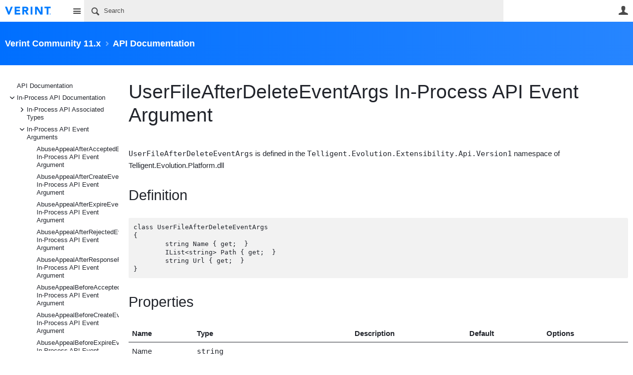

--- FILE ---
content_type: text/html; charset=utf-8
request_url: https://community.telligent.com/community/11/w/api-documentation/63897/userfileafterdeleteeventargs-in-process-api-event-argument
body_size: 196968
content:
<!DOCTYPE html>
<html lang="en" class="direction-ltr" style="direction:ltr;" prefix="og: https://ogp.me/ns#"><head><link rel="stylesheet" href="https://cdn.community.telligent.com/system/h/00000000416caef0/css/platform.less?_=e9892bff953697c89d78f9762bbf4632" type="text/css" media="screen" /><script type ="text/javascript" src="https://cdn.community.telligent.com/system/js/jquery.min.js?_=12108007906290015100837a6a61e9f4"></script><script type ="text/javascript" src="https://cdn.community.telligent.com/system/js/telligent.glow.min.js?_=ff74d69ac0cd2f2d863ad6dcd5c9c39a"></script><script type="text/javascript" src="https://cdn.community.telligent.com/system/js/telligent.evolution.min.js?_=ee9d27df1191368fce272f7c38d31aa5"></script><script type="text/javascript">
// <![CDATA[
try { jQuery.telligent.evolution.site.configure({baseUrl:'https://community.telligent.com/',cookieSameSiteSetting:'None',loginReturnUrl:'https://community.telligent.com/community/11/w/api-documentation/63897/userfileafterdeleteeventargs-in-process-api-event-argument',isLogout:false,enableGlobalForm:false,scheduledFileStatusUrl:'https://community.telligent.com/sys/callback?__type=Telligent.Evolution.Platform.Scripting.Plugins.ScheduledFileSupportPlugin%2C%20Telligent.Evolution.Platform',badgeablePanelCountUrl:'https://community.telligent.com/sys/callback?__type=Telligent.Evolution.CoreServices.Administration.Plugins.BadgeablePanelsServicePlugin%2C%20Telligent.Evolution.Platform',contentPeekUrl:'https://community.telligent.com/sys/callback?__type=Telligent.Evolution.CoreServices.Peek.Implementations.ContentPeekSupportPlugin%2C%20Telligent.Evolution.Platform',contextQueryString:'_pcurl=~%2Fcommunity%2F11%2Fw%2Fapi-documentation%2F63897%2Fuserfileafterdeleteeventargs-in-process-api-event-argument%3F_pcurl%3D%26returnUrl%3D',editorConfigVersionKey:'AAAAAEFSstw%3D-AAAAAD8y2dI%3D-638991052517470000-AAAAAEG3s7U%3D',editorUrl:'https://cdn.community.telligent.com/system/tinymce/tinymce.min.js?_=c29dff596647436417a9b51a23d7275d',editorCustomizationsUrl:'https://cdn.community.telligent.com/system/tinymce/telligent/telligent.tinymce.min.js?_=4117b9adf3f9e44bc1b4367afb9474aa',editorCssUrl:'https://cdn.community.telligent.com/system/tinymce/telligent/telligent.tinymce.ui.css?_=a2180c61e03ee859b4472b4aab819dfb',editorContentCssUrl:'https://cdn.community.telligent.com/system/tinymce/telligent/telligent.tinymce.content.css?_=9fc0a042fdcc320d877555bb4638a509',maxMediaWidth:0,mediaMaxHeight:0,defaultMediaWidth:320,defaultMediaHeight:240,directUploadContext:'0229c8ba-e943-4a48-88f4-fbae8638ce40',directUploadUrl:'https://community.telligent.com/api/v2/cfs/temporary.json?UploadContextId=0229c8ba-e943-4a48-88f4-fbae8638ce40',alphaBlendUrl:'https://cdn.community.telligent.com/system/images/alpha_blend.png?_=ac381870a297b434d39739ca6f4ad2f4',blankUrl:'https://cdn.community.telligent.com/system/images/blank.gif?_=ac238674d06e06975648e913919a84ed',collapsedUrl:'https://cdn.community.telligent.com/system/images/collapsed.gif?_=b8e3fc0b8c82605b332060ea18b7bd97',hueBlendUrl:'https://cdn.community.telligent.com/system/images/hue_blend.png?_=ab3d75d5878e0fa4ecdcbcb889d2f45c',blendUrl:'https://cdn.community.telligent.com/system/images/blend.png?_=483117c20a7084ccd90c579914c1467d',ddlButtonUrl:'https://cdn.community.telligent.com/system/images/ddl_button.gif?_=7d8ed81311de6db7953e442067a17b7d',expandedUrl:'https://cdn.community.telligent.com/system/images/expanded.gif?_=2d3019f52979180fed69d74b86d69700',transparentUrl:'https://cdn.community.telligent.com/system/images/transparent.png?_=148891fdc2cf5771eec460fcf7304f01',datePattern:{
	pattern: '<Jan,Feb,Mar,Apr,May,Jun,Jul,Aug,Sep,Oct,Nov,Dec> <1-31> <0001-9999>',
    yearIndex: 2,
    monthIndex: 0,
    dayIndex: 1,
    hourIndex: -1,
    minuteIndex: -1,
    amPmIndex: -1,
    parseDateOnLoad: true
},timePattern:{
	pattern: '<1-12>:<00-59> <AM,PM>',
    yearIndex: -1,
    monthIndex: -1,
    dayIndex: -1,
    hourIndex: 0,
    minuteIndex: 1,
    amPmIndex: 2,
    parseDateOnLoad: true
},dateTimePattern:{
	pattern: '<Jan,Feb,Mar,Apr,May,Jun,Jul,Aug,Sep,Oct,Nov,Dec> <1-31> <0001-9999> <1-12>:<00-59> <AM,PM>',
    yearIndex: 2,
    monthIndex: 0,
    dayIndex: 1,
    hourIndex: 3,
    minuteIndex: 4,
    amPmIndex: 5,
    parseDateOnLoad: true
},monthNames:['Jan','Feb','Mar','Apr','May','Jun','Jul','Aug','Sep','Oct','Nov','Dec'],dayNames:['Sun','Mon','Tue','Wed','Thu','Fri','Sat'],authorizationCookieName:'.te.csrf',accessingUserId:1850,accessingUserIsSystemAccount:true,accessingUserTemporary:false,accessingUserIsAuthenticated:false,restUiContext:"p\u0026wikis-page\u0026c6108064af6511ddb074de1a56d89593\u0026421bf86001d246018783c2f7fd5a0a78\u00260",versionKey:'639010768430000000',directionality:'ltr',editorLanguage:'en-US',autoLinkPattern:/((?:http|ftp|https):\/\/)([\w\-]{1,63}(?:\.[\w\-]{1,63}){0,127}(?:\([\w\-\.,@?!^=%&:/~\+#]{0,2046}\)|[\w\-\.,@?!^=%&:/~\+#]{0,2047}[\w\-@?^=%&:/~\+#]){0,2048})/i,defaultErrorMessage:'An error occurred.  Please try again or contact your administrator.',quoteText:'Quote',dateMinuteInFutureFormat:'in a few seconds',dateMinutesInFutureFormat:'in {0} minutes',dateHourInFutureFormat:'in over an hour',dateHoursInFutureFormat:'in {0} hours',dateDayInFutureFormat:'in {0} day',dateDaysInFutureFormat:'in {0} days',dateMonthInFutureFormat:'in {0} month',dateMonthsInFutureFormat:'in {0} months',dateYearInFutureFormat:'in over {0} year',dateYearsInFutureFormat:'in over {0} years',dateNowAgoFormat:'now',dateMinuteAgoFormat:'a few seconds ago',dateMinutesAgoFormat:'{0} minutes ago',dateHourAgoFormat:'{0} hour ago',dateHoursAgoFormat:'{0} hours ago',dateDayAgoFormat:'{0} day ago',dateDaysAgoFormat:'{0} days ago',dateMonthAgoFormat:'{0} month ago',dateMonthsAgoFormat:'{0} months ago',dateYearAgoFormat:'over {0} year ago',dateYearsAgoFormat:'over {0} years ago',previewZoomIn:'Zoom in',previewZoomOut:'Zoom out',previewClose:'Close',collapseExpandedItem:'Collapse',beforeUnloadMessageTip:'Progress will cancel if you leave.',pendingTip:'Progress will begin soon…',beforeUnloadMessageLabel:'Please wait…',clearText:'Clear',okText:'OK'});
jQuery.extend($.fn.evolutionUserFileTextBox.defaults,{removeText:'Remove',selectText:'Select/Upload...',noFileText:'No File Selected'});
jQuery.telligent.evolution.validation.registerExtensions({email:'Your email address is invalid.',emailRegex:'^[!$\u0026*\\-=^`|~#%\u0027\\.\"+/?_{}\\\\a-zA-Z0-9 ]+@(?!gmail.com|aol.com|yahoo.com|outlook.com|hotmail.com|live.com|msn.com|juno.com|khoros.com|gainsight.com|sbcglobal.net|bettermode.com|verizon.net|bellsouth.net|comcast.net|instantletter.net|mydfwtx.com|att.com|.*?\\.cn$|21cn.com)[\\-\\.a-zA-Z0-9]+(?:\\.[a-zA-Z0-9]+)+$',username:'Your sign in name does not meet the requirements for this site.',usernameRegex:'^[a-zA-Z0-9_\\- @\\.\\\\]+$',emails:'One or more emails is invalid',url:'URL not in correct format',urlRegex:'^(?:(?:http|https|mailto|ftp|mms):|/|#|~/|data:image/(?:png|gif|jpe?g);base64,)',required:'This field is required.',date:'Please enter a valid date.',dateISO:'Please enter a valid date (ISO).',number:'Please enter a valid number.',digits:'Please enter only digits.',equalTo:'Please enter the same value again.',pattern:'Please enter valid value.',emailexists:'This email address is already in use.',groupnameexists:'This name is already in use.',mailinglistnameexists:'This name is already in use.',usernameexists:'This name is already in use.',wikipageexists:'This name is already in use.',maxlength:'Please enter no more than {0} characters.',minlength:'Please enter at least {0} characters.',rangelength:'Please enter a value between {0} and {1} characters long.',range:'Please enter a value between {0} and {1}.',max:'Please enter a value less than or equal to {0}.',min:'Please enter a value greater than or equal to {0}.',step:'Please enter a value that is a multiple of {0}.'});
jQuery.extend(jQuery.fn.evolutionLike.defaults,{likeText:'Like',unlikeText:'Unlike',modalTitleText:'People who like this',modalShowMoreText:'Show More',whoLikesOtherText:'\u003ca href=\"{user_profile_url}\" class=\"internal-link view-user-profile\"\u003e{user_display_name}\u003c/a\u003e likes this',whoLikesOtherTwoText:'\u003ca href=\"{user_profile_url}\" class=\"internal-link view-user-profile\"\u003e{user_display_name}\u003c/a\u003e and \u003cspan class=\"who-likes\"\u003e1 other\u003c/span\u003e like this',whoLikesOtherMultipleText:'\u003ca href=\"{user_profile_url}\" class=\"internal-link view-user-profile\"\u003e{user_display_name}\u003c/a\u003e and \u003cspan class=\"who-likes\"\u003e{count} others\u003c/span\u003e like this',whoLikesAccessingText:'You like this',whoLikesAccessingTwoText:'You and \u003cspan class=\"who-likes\"\u003e1 other\u003c/span\u003e like this',whoLikesAccessingMultipleText:'You and \u003cspan class=\"who-likes\"\u003e{count} others\u003c/span\u003e like this'});
jQuery.extend(jQuery.fn.evolutionInlineTagEditor.defaults,{editButtonText:'Edit tags',selectTagsText:'Select tags',saveTagsText:'Save',cancelText:'Cancel'});
jQuery.extend(jQuery.fn.evolutionStarRating.defaults,{titles:['Terrible','Poor','Fair','Average','Good','Excellent'],ratingMessageFormat:'Average rating: {rating} out of {max_rating} with {count} ratings.'});
jQuery.extend(jQuery.fn.evolutionModerate.defaults,{moderateLinkText:'moderate',reportLinkText:'Report as abusive',reportedLinkText:'Reported as abusive',reportedNotificationMessageText:'{NAME}\u0027s post has been reported. \u003cstrong\u003eThank you for your feedback.\u003c/strong\u003e'});
jQuery.extend(jQuery.fn.evolutionBookmark.defaults,{deleteBookmarkText:'Unbookmark {content_type_name}',addBookmarkText:'Bookmark this {content_type_name}',processingText:'...'});
jQuery.extend($.fn.evolutionCodeEditor.defaults,{editorUrl:'https://community.telligent.com/sys/file/__key/system/ace/ace.js'});
jQuery.extend(jQuery.telligent.evolution.ui.components.forumvotes.defaults,{modalTitleTextThread:'People who had this question',modalTitleTextReply:'People helped by this answer',noVotesText:'No Votes',modalShowMoreText:'More'});
jQuery.extend(jQuery.telligent.evolution.ui.components.forumqualityvotes.defaults,{modalTitleText:'People who voted on this thread',tipTextThread:'View Voters',noVotesText:'No Votes',upVoteText:'Vote Up',downVoteText:'Vote Down',logintext:'Login to vote on this thread',modalShowMoreText:'More'});
jQuery.extend(jQuery.fn.evolutionFeature.defaults,{editFeatureText:'Edit Feature',addFeatureText:'Feature ',processingText:'...'});
jQuery.extend(jQuery.fn.evolutionPager.defaults,{previousLabel:'Go to previous page',nextLabel:'Go to next page',firstLabel:'Go to first page',lastLabel:'Go to last page',individualPageLabel:'Go to page {0}'});
jQuery.telligent.evolution.systemNotifications.configure({explicitPanelUrl:'#_cptype=panel\u0026_cpcontexttype=Explicit\u0026_cppanelid=994a7020-02f3-4fc2-ba7d-be3f0febf9f9\u0026viewnotification=1',notificationText:'System Notification',reviewText:'Click to review and resolve.',andMoreText:' (plus {0} more)'});
} catch(e) { };
// ]]>
</script><script type="text/javascript">jQuery(function($) {
	$.telligent.evolution.messaging.subscribe('userActionFollowToggle', function(data) {
		var e = $(data.target);
		var userId = e.data('userid'), accessingUserId = e.data('accessinguserid'), v = e.data('follow');
		e.html('...');
		if (v) {
			$.telligent.evolution.post({
				url: $.telligent.evolution.site.getBaseUrl() + 'api/v2/users/{FollowerId}/following.json',
				data: { FollowerId: accessingUserId, FollowingId: userId },
				dataType: 'json',
				success: function(response) { e.html('Unfollow').data('follow', false); },
				error: function(response) {  e.html('Follow').data('follow', true); }
			});
		} else {
			$.telligent.evolution.del({
				url: $.telligent.evolution.site.getBaseUrl() + 'api/v2/users/{FollowerId}/following/{FollowingId}.json',
				data: { FollowerId: accessingUserId, FollowingId: userId },
				dataType: 'json',
				success: function(response) { e.html('Follow').data('follow', true); },
				error: function(response) {  e.html('Unfollow').data('follow', false); }
			});
		}
	});
});</script><script type="text/javascript">
jQuery(function(jq) {
    jq.telligent.evolution.messaging.subscribe('userActionFriendshipToggle', function(data) {
        var e = jq(data.target), userId = e.data('userid'), accessingUserId = e.data('accessinguserid'), v = parseInt(e.data('friendship')), t = e.html();
		e.html('...');
		if (v == 0) {
				    e.html(t);

		    jq.glowModal({
		       width: 450,
		       height: 300,
		       html: jq.telligent.evolution.get({
		           url: 'https://community.telligent.com/sys/script?_fid=939920e1b717477bb3ada6e703a2b94c\u0026_wid=fragment-939920e1b717477bb3ada6e703a2b94c2030537786\u0026_ct=plugin_000\u0026_ctt=c6108064af6511ddb074de1a56d89593\u0026_ctc=81475346289d4adea0007b0371b1c4bb\u0026_ctn=3fc3f82483d14ec485ef92e206116d49\u0026_ctd=0\u0026_ep=0\u0026_rt=Unknown\u0026_p=\u0026_pt=Telligent.Evolution.Controls.FriendUserActionLinkPlugin%2C%20Telligent.Evolution.Platform\u0026_cft=Other\u0026_cf=request-friendship.vm\u0026_pcurl=~%2Fcommunity%2F13%2Fw%2Fapi-documentation%2F72859%2Fcontainer-beforedelete-automation-event%2Fhistory%3F_pcurl%3D%26returnUrl%3D',
		           data: {
		               w_UserId: userId
		           }
		       }),
		       title: 'Send a Friend Request'
		    });
		        } else if (v == 3) {
			jq.telligent.evolution.put({
				url: jq.telligent.evolution.site.getBaseUrl() + 'api/v2/users/{RequestorId}/friends/{RequesteeId}.json',
				data: {
				    RequestorId: userId,
				    RequesteeId: accessingUserId,
				    FriendshipState: 'Approved'
				},
				dataType: 'json',
				success: function(response) { window.location.reload(); },
				error: function(response) {  e.html(t); }
			});
		} else if (v == 4
		    || (v == 1 && window.confirm('Are you sure you want to cancel this friendship request?'))
		    || (v == 2 && window.confirm('Are you sure you want to unfriend this person?'))) {
			jq.telligent.evolution.del({
				url: jq.telligent.evolution.site.getBaseUrl() + 'api/v2/users/{RequestorId}/friends/{RequesteeId}.json',
				data: {
				    RequestorId: accessingUserId,
				    RequesteeId: userId
				},
				dataType: 'json',
				success: function(response) { window.location.reload(); },
				error: function(response) {  e.html(t); }
			});
		} else {
		    e.html(t);
		}
	});
});
</script><script type="text/javascript">
(function($){
$.extend($.fn.evolutionUpDownVoting.defaults,{voteDownMessage:'Vote against this idea',voteUpMessage:'Vote for this idea',loginMessage:'Sign in to vote on ideas',noPermissionMessage:'You do not have permission to vote for this idea',notGroupMemberMessage:'Join this group to vote on this idea',deleteMessage:'Remove your vote for this idea',readOnlyMessage: 'Voting on this idea has been disabled',switchToDownVoteMessage: 'Vote against this idea instead of for it',switchToUpVoteMessage: 'Vote for this idea instead of against it',voteDownAgainMessage:'Vote against this idea again',voteUpAgainMessage:'Vote for this idea again',removeDownVoteMesage:'Remove a vote against this idea',removeUpVoteMessage:'Remove a vote for this idea',viewVotesMessage:'View votes' });}(jQuery));
</script>
<script type="text/javascript">(function($){ $.telligent.evolution.media.defaults.endpoint = 'https://community.telligent.com/sys/callback?__type=Telligent.Evolution.Api.Plugins.Endpoints.FileViewerEndpoint%2C%20Telligent.Evolution.Platform'; }(jQuery));</script><script type="text/javascript">(function($){ $.telligent.evolution.preview.defaults.endpoint = 'https://community.telligent.com/sys/callback?__type=Telligent.Evolution.Api.Plugins.Endpoints.WebPreviewEndpoint%2C%20Telligent.Evolution.Platform'; }(jQuery));</script><script type="text/javascript">(function($){ $.fn.evolutionComposer.plugins.mentions.defaults.mentionablesEndpoint = 'https://community.telligent.com/sys/callback?__type=Telligent.Evolution.Api.Plugins.Endpoints.MentionablesEndpoint%2C%20Telligent.Evolution.Platform'; }(jQuery));</script><script type="text/javascript">(function($){ $.telligent.evolution.language.defaults.dateEndpoint = 'https://community.telligent.com/sys/callback?__type=Telligent.Evolution.Api.Plugins.Endpoints.DateFormattingEndpoint%2C%20Telligent.Evolution.Platform'; }(jQuery));</script><script type="text/javascript">(function($){ $.fn.evolutionUserFileTextBox.defaults.endpoint = 'https://community.telligent.com/sys/callback?__type=Telligent.Evolution.Api.Plugins.Endpoints.UserFileTextBoxEndpoint%2C%20Telligent.Evolution.Platform'; }(jQuery));</script><script type="text/javascript">
if (window === window.top) {
	jQuery(function(j){
		var redirected = false;
		var ensureLoggedIn = function(){
			if (!redirected) {
				var hashData = jQuery.telligent.evolution.url.hashData();
				if (hashData._cptype){
					redirected = true;
					window.location = jQuery.telligent.evolution.url.modify({
						url:'/login?ReturnUrl=https%3A%2F%2Fcommunity.telligent.com%2Fcommunity%2F11%2Fw%2Fapi-documentation%2F63897%2Fuserfileafterdeleteeventargs-in-process-api-event-argument',
						query: {
							ReturnUrl:window.location+''
						},
						hash: ''
					});
				}
			}
		};
		jQuery(window).on('hashchange', function(){
			ensureLoggedIn();
		});
		ensureLoggedIn()
	});
}
</script><title>UserFileAfterDeleteEventArgs In-Process API Event Argument - API Documentation - Verint Community 11.x - Verint | Telligent Community</title>
<link rel="canonical" href="https://community.telligent.com/community/11/w/api-documentation/63897/userfileafterdeleteeventargs-in-process-api-event-argument" /><meta key="og:site_name" content="Verint | Telligent Community" />
<meta name="GENERATOR" content="14.0.0.565 14" />
<meta name="description" content="UserFileAfterDeleteEventArgs is defined in the Telligent.Evolution.Extensibility.Api.Version1 namespace of Telligent.Evolution.Platform.dll Definition class UserFileAfterDeleteEventArgs" />
<meta property="og:Title" content="UserFileAfterDeleteEventArgs In-Process API Event Argument" /><link type="text/css" rel="stylesheet" href="https://community.telligent.com/sys/file/__key/uifiles/h-000000004126b9ee-3fc3f82483d14ec485ef92e206116d49-s-00000000000000000000000000000000-0-theme_5F00_000-theme-f-1-639010860089730000/screen.less?_=456d828098349df74d3cbf47b6ae6b24" /><link type="text/css" rel="stylesheet" href="https://community.telligent.com/sys/file/__key/uifiles/h-000000004126b9ee-3fc3f82483d14ec485ef92e206116d49-s-00000000000000000000000000000000-0-theme_5F00_000-theme-f-1-639010860089730000/print.css?_=bdee5857602365dd3441e73b32ffd905" media="print" /><link type="text/css" rel="stylesheet" href="https://community.telligent.com/sys/file/__key/uifiles/h-000000004126b9ee-3fc3f82483d14ec485ef92e206116d49-s-00000000000000000000000000000000-0-theme_5F00_000-theme-f-1-639010860089730000/handheld.less?_=a2b4fee134488616ac2848c36ca9b719" media="only screen and (max-width: 670px)" /><link type="text/css" rel="stylesheet" href="https://community.telligent.com/sys/file/__key/uifiles/h-000000004126b9ee-3fc3f82483d14ec485ef92e206116d49-s-00000000000000000000000000000000-0-theme_5F00_000-theme-f-1-639010860089730000/tablet.less?_=c376a6907a5424256dcb740623dbe54f" media="only screen and (min-device-width: 671px) and (max-device-width: 1024px) and (orientation: landscape), only screen and (min-device-width: 671px) and (max-device-width: 1024px) and (orientation: portrait)" /><meta name="viewport" content="width=device-width, user-scalable=no, initial-scale=1, maximum-scale=1" />

	<link rel="icon" type="image/png" href="https://community.telligent.com/cfs-file/__key/themefiles/tc-s-3fc3f82483d14ec485ef92e206116d49-00000000000000000000000000000000-favicon/verint_2D00_favicon.png">
	<link rel="apple-touch-icon" href="https://community.telligent.com/cfs-file/__key/themefiles/tc-s-3fc3f82483d14ec485ef92e206116d49-00000000000000000000000000000000-favicon/verint_2D00_favicon.png">
<link type="text/css" rel="stylesheet" href="https://community.telligent.com/sys/file/__key/uifiles/h-000000004126b9ee-3fc3f82483d14ec485ef92e206116d49-s-00000000000000000000000000000000-0-theme_5F00_000-theme-f-1-639010860089730000/tcom.less?_=0502d2d7f2f0d9948d659b108111391c" /><link type="text/css" rel="stylesheet" href="https://community.telligent.com/sys/file/__key/uifiles/h-000000004126b9ee-3fc3f82483d14ec485ef92e206116d49-s-00000000000000000000000000000000-0-theme_5F00_000-theme-f-1-639010860089730000/analyticswidget.css?_=18cf8ea6e208af19ac75c78958448300" /><link type="text/css" rel="stylesheet" href="https://community.telligent.com/sys/file/__key/uifiles/h-000000004126b9ee-3fc3f82483d14ec485ef92e206116d49-s-00000000000000000000000000000000-0-theme_5F00_000-theme-f-1-639010860089730000/dvcs.less?_=08e3554dbdc91b504c75b3b26522e1ee" /><link type="text/css" rel="stylesheet" href="https://community.telligent.com/sys/file/__key/uifiles/h-000000004126b9ee-3fc3f82483d14ec485ef92e206116d49-s-00000000000000000000000000000000-0-theme_5F00_000-theme-f-1-639010860089730000/cssoverrides.css?_=2d9ba878c281a948a34c3dd5af3aa416" />
<script type="text/javascript" src="https://community.telligent.com/sys/file/__key/themefiles/f-s-3fc3f82483d14ec485ef92e206116d49-jsfiles/theme.js?_=6dc9c812ff7fc076a385de0892f3bf1f"></script>
<script type="text/javascript">
jQuery(function(j){
	j.telligent.evolution.theme.social.register({
		dockedSidebars:  true ,
		adaptiveHeaders:  true ,
		adaptiveHeadersMinWidth: 670
	})
});
</script><script type="text/javascript" src="https://community.telligent.com/sys/file/__key/themefiles/f-s-3fc3f82483d14ec485ef92e206116d49-jsfiles/glowDropDownList11.js?_=c24b231b65fbd709b51a6ad465c428af"></script><script type="text/javascript" src="https://community.telligent.com/sys/file/__key/themefiles/f-s-3fc3f82483d14ec485ef92e206116d49-jsfiles/analytics.js?_=cdf605b6e1c0f73653a80fd373dc411b"></script>
<meta name="msvalidate.01" content="AD68A0A006A03D3DA4819281E019287B" />
<meta property="fb:app_id" content="221453704563240">
<meta name="google-site-verification" content="2qA0hQACoq6g6Q0QJMFxJfIfdYZ3tfXfg0CPG4q3RPw" /><link rel="stylesheet" href="https://community.telligent.com/sys/file/__key/uifiles/h-000000004126b9ee-3fc3f82483d14ec485ef92e206116d49-g-421bf86001d246018783c2f7fd5a0a78-0-header_5F00_0010-1276-f-3-638768872240000000/style.less?_=f1786f6666243113afe6d34c1ad48ba5"  />
<link rel="stylesheet" href="https://community.telligent.com/sys/file/__key/uifiles/h-000000004126b9ee-3fc3f82483d14ec485ef92e206116d49-g-421bf86001d246018783c2f7fd5a0a78-0-header_5F00_0010-1784-f-3-637479648848330000/style.less?_=d9ecbcbad21d7931ececd8ca1eabd2b3"  />
<link rel="stylesheet" href="https://community.telligent.com/sys/file/__key/uifiles/h-000000004126b9ee-3fc3f82483d14ec485ef92e206116d49-g-421bf86001d246018783c2f7fd5a0a78-0-pwikis_2D00_page_5F00_0000-695518531-f-3-637479648848330000/style.less?_=06b493f3f100d2ad0e9aaa119fd6f0f5"  />
<link rel="stylesheet" href="https://community.telligent.com/sys/file/__key/uifiles/h-000000004126b9ee-3fc3f82483d14ec485ef92e206116d49-g-421bf86001d246018783c2f7fd5a0a78-0-pwikis_2D00_page_5F00_0000-695518534-f-3-638445591860000000/style.less?_=ce31d7859caf99df953ab08add02d2f7"  />
<link rel="stylesheet" href="https://community.telligent.com/sys/file/__key/uifiles/h-000000004126b9ee-3fc3f82483d14ec485ef92e206116d49-g-421bf86001d246018783c2f7fd5a0a78-0-pwikis_2D00_page_5F00_0000-695518535-f-3-637878943870000000/style.less?_=a9a7d791fc9693d5a761296cb20fa0e7"  />
<link rel="stylesheet" href="https://community.telligent.com/sys/file/__key/uifiles/h-000000004126b9ee-3fc3f82483d14ec485ef92e206116d49-g-421bf86001d246018783c2f7fd5a0a78-0-pwikis_2D00_page_5F00_0000-695518536-f-3-637878943870000000/style.less?_=a9a7d791fc9693d5a761296cb20fa0e7"  />
<link rel="stylesheet" href="https://community.telligent.com/sys/file/__key/uifiles/h-000000004126b9ee-3fc3f82483d14ec485ef92e206116d49-g-421bf86001d246018783c2f7fd5a0a78-0-footer_5F00_0010-1697-f-3-639010772590000000/style.less?_=ac4efc6c19abf698946a6f8d75020aab"  />
<link rel="stylesheet" href="https://community.telligent.com/sys/file/__key/uifiles/h-000000004126b9ee-3fc3f82483d14ec485ef92e206116d49-g-421bf86001d246018783c2f7fd5a0a78-0-footer_5F00_0010-1700-f-3-639010772590000000/style.less?_=1cb4f13218814e29ce731e02e1647b5a"  />
<link rel="stylesheet" href="https://community.telligent.com/sys/file/__key/uifiles/h-000000004126b9ee-3fc3f82483d14ec485ef92e206116d49-g-421bf86001d246018783c2f7fd5a0a78-0-footer_5F00_0010-1702-f-3-639010772590000000/style.less?_=ce04a3790c8e9807e1f1d585404db745"  /><link rel="alternate" type="application/rss+xml" title="Verint Community 11.x (RSS 2.0)" href="https://community.telligent.com/community/11/rss"  /><link rel="alternate" type="application/rss+xml" title="API Documentation (RSS 2.0)" href=""  /><link rel="alternate" type="application/rss+xml" title="UserFileAfterDeleteEventArgs In-Process API Event Argument (RSS 2.0)" href="https://community.telligent.com/community/11/w/api-documentation/63897/userfileafterdeleteeventargs-in-process-api-event-argument/rss"  /></head><body spellcheck="true">


<div class="single-column header-fragments evolution-reflow-container" data-related="_h_page" id="_h_singlecolumn" style = "display:none"></div><div class="header-fragments evolution-reflow-container" data-related="_h_singlecolumn" id="_h_page"  data-reflow-width="670"><div class="layout">
<div class="layout-header"></div>
<div class="layout-content header-top-content" id="_h_layout"><div class="layout-region header" id="_h_header">
<div class="layout-region-inner header"><div id="header-1782"></div>
<div class="content-fragment site-banner no-wrapper responsive-1 	all
" id="header-1276" data-reflow="_h_header,_h_singlecolumn,1,0,1">
<div class="content-fragment-content">







						


	
<style>
.header-fragments .layout .header-top-content .layout-region.header {
	background-color: #FFFFFF;
}

.banner.site fieldset ul.field-list li.field-item .field-item-input input {
	background-color: #EEEEEE;
}


.header-fragments .header-top-content .layout-region.header .banner.site .navigation-list ul a,
.header-fragments .header-top-content .layout-region.header .banner.site .navigation-list ul a.active,
.header-fragments .header-top-content .layout-region.header .banner.site fieldset ul li .field-item-input input,
.header-fragments .header-top-content .layout-region.header .banner.site fieldset ul li .field-item-input input.active,
.header-fragments .header-top-content .layout-region.header .banner.site fieldset ul.field-list li.field-item .field-item-input:after,
.header-fragments .header-top-content .layout-region.header .banner.site fieldset ul.field-list li.field-item .field-item-input input.active,
.header-fragments .header-top-content .layout-region.header .content-fragment.navigation-custom .navigation-list[data-direction='horizontal'] a {
	color: #4A4A4A;
}
.header-fragments .header-top-content .layout-region.header .banner.site fieldset ul.field-list li.field-item .field-item-input input::placeholder {
	color: #4A4A4A;
}
.header-fragments .header-top-content .layout-region.header .banner.site fieldset ul.field-list li.field-item .field-item-input input:-ms-input-placeholder {
	color: #4A4A4A;
}
.header-fragments .header-top-content .layout-region.header .banner.site fieldset ul.field-list li.field-item .field-item-input input::-ms-input-placeholder {
	color: #4A4A4A;
}

.header-fragments:hover .header-top-content .layout-region.header .banner.site .navigation-list ul a,
.header-fragments:hover .header-top-content .layout-region.header .banner.site .navigation-list ul a.active,
.header-fragments .header-top-content .layout-region.header .banner.site .navigation-list ul a.active,
.header-fragments:hover .header-top-content .layout-region.header .banner.site fieldset ul li .field-item-input input,
.header-fragments:hover .header-top-content .layout-region.header .banner.site fieldset ul li .field-item-input input.active,
.header-fragments:hover .header-top-content .layout-region.header .banner.site fieldset ul.field-list li.field-item .field-item-input:after,
.header-fragments:hover .header-top-content .layout-region.header .banner.site fieldset ul.field-list li.field-item .field-item-input input.active,
.header-fragments .header-top-content .layout-region.header .content-fragment.navigation-custom .navigation-list[data-direction='horizontal'] a.subnav-open,
.header-fragments .header-top-content .layout-region.header .content-fragment.navigation-custom .navigation-list[data-direction='horizontal'] a.links-expanded,
.header-fragments:hover .header-top-content .layout-region.header .content-fragment.navigation-custom .navigation-list[data-direction='horizontal'] a {
	color: #000000;
}
.header-fragments:hover .header-top-content .layout-region.header .banner.site fieldset ul.field-list li.field-item .field-item-input input::placeholder {
	color: #000000;
}
.header-fragments:hover .header-top-content .layout-region.header .banner.site fieldset ul.field-list li.field-item .field-item-input input:-ms-input-placeholder {
	color: #000000;
}
.header-fragments:hover .header-top-content .layout-region.header .banner.site fieldset ul.field-list li.field-item .field-item-input input::-ms-input-placeholder {
	color: #000000;
}
.header-fragments .header-top-content .layout-region.header .content-fragment.navigation-custom .navigation-list[data-direction='horizontal'] a.selected:after {
	background-color: #000000;
}




.single-column .banner.site {
	background-color: #FFFFFF;
}
.single-column .banner.site > .navigation-list.handheld ul a,
.single-column .banner.site .container.handheld .user-links ul a {
	color: #4A4A4A;
}
.single-column .banner.site > .navigation-list.handheld ul a.active,
.single-column .banner.site .container.handheld .user-links ul a.active {
	color: #000000;
}
</style>

<div class="banner site  all   with-site-navigation " id="header-1276_banner">
			<div class="avatar">
																		<a href="https://community.telligent.com/" title="Home"  class="ui-tip" >
					<img src="https://community.telligent.com/sys/file/__key/communityserver-components-imagefileviewer/widgetcontainerfiles-3fc3f82483d14ec485ef92e206116d49-s-AAAAAAAAAAAAAAAAAAAAAA-header-header-4tGYloD5i0_2D00_qkR3nGyoOWA-logo/logo_2D00_color.png_2D00_250x88.png?_=638422500608488118" style="max-height: 44px;max-width: 125px;" border="0px" alt="Verint | Telligent Community" />
				</a>
					</div>

					<div class="name hidden">Verint | Telligent Community</div>
		
								<div class="navigation-list site-links" id="header-1276_bannerSiteLinks">
				<ul>
					<li class="navigation-list-item">
						<a href="#"
																						class="site-navigation custom ui-tip"
													id="header-1276_site">Site</a>
					</li>
				</ul>
			</div>
						<form><fieldset class="search" id="header-1276_searchFields">
			<ul class="field-list">
				<li class="field-item">
					<span class="field-item-description hidden">
						<label>Search</label>
					</span>
					<span class="field-item-input">
						<input autocomplete="off" type="search" placeholder="Search" aria-label="Search" id="header-1276_Search" value=""  />
					</span>
				</li>
			</ul>
		</fieldset></form>
								<div class="navigation-list user-links" id="header-1276_bannerLinks">
					<ul>
																																														<li class="navigation-list-item">
								<a href="/login?ReturnUrl=https%3A%2F%2Fcommunity.telligent.com%2Fcommunity%2F11%2Fw%2Fapi-documentation%2F63897%2Fuserfileafterdeleteeventargs-in-process-api-event-argument" class="internal-link user with-icon ui-tip" title="Join or sign in">User</a>
							</li>
																																																										</ul>
				</div>
						<div class="navigation-list handheld">
			<ul>
				<li class="navigation-list-item">
					<a href="#" class="site" id="header-1276_handheldSiteLinksLink" >Site</a>
				</li>
				<li class="navigation-list-item">
					<a href="#" class="search" id="header-1276_handheldSearchFieldsLink">Search</a>
				</li>
				<li class="navigation-list-item">
																		<a href="/login?ReturnUrl=https%3A%2F%2Fcommunity.telligent.com%2Fcommunity%2F11%2Fw%2Fapi-documentation%2F63897%2Fuserfileafterdeleteeventargs-in-process-api-event-argument" class="user">User</a>
															</li>
			</ul>
		</div>
		<div class="container handheld">
			<fieldset class="search" style="display:none" id="header-1276_handheldSearchFields"></fieldset>
			<div class="user-links" style="display:none" id="header-1276_handheldBannerLinks"></div>
		</div>
	</div>

</div>
<div class="content-fragment-footer"></div>
</div>
<div id="header-1784"></div>
</div>
</div>
<div class="layout-region content" id="_h_content">
<div class="layout-region-inner content"><div class="content-fragment group-banner no-wrapper responsive-1 " id="header-1277" data-reflow="_h_content,_h_singlecolumn,1,1,3">
<div class="content-fragment-content">









		
	
		
		
		
<style>
				.banner.context > .avatar {
			display: none;
		}
	
	
	
		.single-column.header-fragments,
		.header-fragments .layout .header-top-content .layout-region.content,
		.header-fragments .layout .header-top-content.with-adaptable-elements .layout-region.content {
			background: linear-gradient(to right, #006FFF, #2685FF);
		}

	
				.single-column.header-fragments,
		.header-fragments .layout .header-top-content .layout-region.content,
		.header-fragments .layout .header-top-content.with-adaptable-elements .layout-region.content {
			border-bottom: 0px;
		}
		.header-fragments .layout .header-top-content,
		.header-fragments .layout .header-top-content.scrolled {
			box-shadow: none;
		}
	
		.banner.context.slim .hierarchy > .parent-navigation a.more:before,
	.banner.context > .hierarchy > .parent-navigation ul li a,
	.banner.context > .hierarchy > .parent-navigation ul li a:hover,
	.banner.context > .hierarchy > .parent-navigation ul li a:before,
	.scrolled .banner.context > .hierarchy > .parent-navigation a.more:before,
	.scrolled .banner.context > .hierarchy > .parent-navigation ul li a:before,
	.banner.context > .hierarchy > .parent-navigation ul li a.more.links-expanded,
	.banner.context > .hierarchy > .parent-navigation ul li a.more.links-expanded:before,
	.banner.context > .hierarchy > .parent-navigation ul li a.more:before {
		color: #FFFFFF;
	}

		.banner.context > .hierarchy > .current-hierarchy > .hierarchy-component,
	.banner.context > .hierarchy > .current-hierarchy > .hierarchy-component a,
	.banner.context > .hierarchy > .current-hierarchy > .hierarchy-component:before,
	.banner.context > .hierarchy > .current-hierarchy > .hierarchy-component a:hover {
		color: #FFFFFF;
	}

		.banner.context > .hierarchy > .current-hierarchy > .applications ul a,
	.banner.context > .hierarchy > .current-hierarchy > .applications ul a:hover,
	.banner.context > .hierarchy > .current-hierarchy > .applications ul a.more,
	.banner.context:not(.home) > .hierarchy > .current-hierarchy > .applications ul a.more,
	.banner.context:not(.home) > .hierarchy > .current-hierarchy > .applications ul a.more:before,
	.banner.context.home > .hierarchy > .current-hierarchy > .applications ul a.more:before,
	.scrolled .banner.context .hierarchy .current-hierarchy > .applications ul a.more,
	.scrolled .banner.context .hierarchy .current-hierarchy > .applications ul a.more:before,
	.banner.context.slim:not(.home) > .hierarchy > .current-hierarchy > .applications ul a.more,
	.banner.context.slim:not(.home) > .hierarchy > .current-hierarchy > .applications ul a.more:before,
	.scrolled .banner.context:not(.home) > .hierarchy > .current-hierarchy > .applications ul a.more,
	.scrolled .banner.context:not(.home) > .hierarchy > .current-hierarchy > .applications ul a.more:before {
		border-color: #FFFFFF;
		color: #FFFFFF;
	}
	.banner.context.home > .hierarchy > .current-hierarchy > .applications ul a.links-expanded,
	.banner.context.home > .hierarchy > .current-hierarchy > .applications ul a.links-expanded:before,
	.banner.context.home > .hierarchy > .current-hierarchy > .applications ul a.more.links-expanded:before,
	.scrolled .banner.context .hierarchy .current-hierarchy > .applications ul a.more.links-expanded,
	.scrolled .banner.context .hierarchy .current-hierarchy > .applications ul a.more.links-expanded:before,
	.banner.context:not(.home) > .hierarchy > .current-hierarchy > .applications ul a.more.links-expanded,
	.banner.context:not(.home) > .hierarchy > .current-hierarchy > .applications ul a.more.links-expanded:before,
	.banner.context.slim:not(.home) > .hierarchy > .current-hierarchy > .applications ul a.more.links-expanded,
	.banner.context.slim:not(.home) > .hierarchy > .current-hierarchy > .applications ul a.more.links-expanded:before,
	.scrolled .banner.context:not(.home) > .hierarchy > .current-hierarchy > .applications ul a.more.links-expanded,
	.scrolled .banner.context:not(.home) > .hierarchy > .current-hierarchy > .applications ul a.more.links-expanded:before {
		background-color: #FFFFFF;
		color: #006FFF;
		border-color: #FFFFFF;
	}

		.banner.context > .new ul a,
	.banner.context .navigation-list.new ul a.links-expanded,
	.banner.context .navigation-list.new ul a.links-expanded:hover,
	.banner.context .navigation-list.new ul a.links-expanded:active,
	.banner.context .navigation-list.new ul a:hover {
		background-color: #FFFFFF;
		color: #006FFF;
	}
	.single-column .banner.context > .new a,
	.single-column .banner.context:not(.home) > .new a,
	.single-column .banner.context.home > .new a {
		color: #FFFFFF;
		border-color: #FFFFFF;
	}

		.banner.application,
	.banner.application .navigation-list a,
	.banner.application .name .title a {
		color: #FFFFFF;
	}
	.banner.application::after {
		background-color: #FFFFFF;
	}


		.header-fragments .content-fragment.navigation-custom .navigation-list[data-direction='horizontal'] a,
	.header-fragments .content-fragment.navigation-custom .navigation-list[data-direction='horizontal'] a:hover {
		color: #FFFFFF;
	}
	.header-fragments .content-fragment.navigation-custom:after,
	.header-fragments .content-fragment.navigation-custom .navigation-list[data-direction='horizontal'] a.selected:after {
		background-color: #FFFFFF;
	}
	.header-fragments:hover .header-top-content .layout-region.content .content-fragment.navigation-custom .navigation-list[data-direction='horizontal'] a {
		color: #FFFFFF;
	}
	.header-fragments .header-top-content .layout-region.content .content-fragment.navigation-custom .navigation-list[data-direction='horizontal'] a.links-expanded,
	.header-fragments .header-top-content .layout-region.content .content-fragment.navigation-custom .navigation-list[data-direction='horizontal'] a.subnav-open,
	.header-fragments:hover .header-top-content .layout-region.content .content-fragment.navigation-custom .navigation-list[data-direction='horizontal'] a.links-expanded,
	.header-fragments:hover .header-top-content .layout-region.content .content-fragment.navigation-custom .navigation-list[data-direction='horizontal'] a.subnav-open {
		background-color: #FFFFFF;
		color: #006FFF;
	}

</style>





<div class="banner context   with-application     with-ancestors ">
	<div class="avatar">
		<a href="https://community.telligent.com/community/11/"  >
			<img src="https://community.telligent.com/sys/file/__key/communityserver-components-imagefileviewer/communityserver-components-groupavatars-00-00-00-19-73/chevron.png.png.png_2D00_68x68x2.png?_=637478985879671446" style="width: 68px;max-height:68px;overflow:hidden;background:url(&#39;https://community.telligent.com/sys/file/__key/communityserver-components-imagefileviewer/communityserver-components-groupavatars-00-00-00-19-73/chevron.png.png.png_2D00_68x68x2.png?_=637478985879671446&#39;) center center no-repeat;background-size:cover;aspect-ratio:68/68" alt="Verint Community 11.x" />
		</a>
	</div>

	<div class="hierarchy">

																																				<div class="parent-navigation">
					<div class="ui-links" data-direction="horizontal" id="header-1277_parentNavigation" >
						<ul>
							<li class="navigation-list-item ">
								<a class="crumb depth-0 " href="https://community.telligent.com/community/">Verint Community</a>
							</li>
							<li class="navigation-list-item ">
								<a href="https://community.telligent.com/community/" class="crumb more ui-tip " data-more title="Up to Verint Community"></a>
							</li>
						</ul>
					</div>
				</div>
			
		
		<div class="current-hierarchy">

							<div class="container hierarchy-component">
					<a href="https://community.telligent.com/community/11/"><span  >Verint Community 11.x</span></a>
				</div>
			
												<span class="application hierarchy-component">
						<a href="https://community.telligent.com/community/11/w/api-documentation"><span >API Documentation</span></a>
					</span>
													<span class="content hierarchy-component">
						<a href="/community/11/w/api-documentation/63897/userfileafterdeleteeventargs-in-process-api-event-argument"><span >UserFileAfterDeleteEventArgs In-Process API Event Argument</span></a>
					</span>
							
							<div  class="navigation-list applications"  >
					<div class="ui-links" data-minlinks="0"  data-maxlinks="0" data-direction="vertical"  id="header-1277_applicationNavigation">
						<ul>
																																										<li class="navigation-list-application ">
									<a href="/community/11/w/user-documentation" class="internal-link view-application wiki single ">User Documentation</a>
								</li>
																																<li class="navigation-list-application ">
									<a href="/community/11/f/ask-the-community" class="internal-link view-application forum single ">Ask the Community</a>
								</li>
																																<li class="navigation-list-application  selected">
									<a href="/community/11/w/api-documentation" class="internal-link view-application wiki single  selected">API Documentation</a>
								</li>
																																<li class="navigation-list-application ">
									<a href="/community/11/w/manager-training" class="internal-link view-application wiki single ">Manager Training</a>
								</li>
																																<li class="navigation-list-application ">
									<a href="/community/11/w/developer-training" class="internal-link view-application wiki single ">Developer Training</a>
								</li>
																																<li class="navigation-list-application ">
									<a href="/community/11/tags" class="internal-link view-tags ">Tags</a>
								</li>
																	<li class="navigation-list-item">
								<a href="#" class="more" data-more>More</a>
							</li>
							<li class="navigation-list-item">
								<a href="#" data-cancel>Cancel</a>
							</li>
						</ul>
					</div>
				</div>
			
		</div>

	</div>

	
	
			<div class="navigation-list new">
			<div class="ui-links" data-direction="vertical">
				<ul class="navigation-list">
					<li class="navigation-list-item">
						<a href="/login?ReturnUrl=https%3A%2F%2Fcommunity.telligent.com%2Fcommunity%2F11%2Fw%2Fapi-documentation%2F63897%2Fuserfileafterdeleteeventargs-in-process-api-event-argument">New</a>
					</li>
				</ul>
			</div>
		</div>
		</div>

	</div>
<div class="content-fragment-footer"></div>
</div>
</div>
</div>
</div>
<div class="layout-footer"></div>
</div><input type="hidden" name="_h_state" id="_h_state" value="" /></div>
<div class="single-column content-fragment-page wikis-page evolution-reflow-container" data-related="_p_page" id="_p_singlecolumn" style = "display:none"></div><div class="content-fragment-page wikis-page evolution-reflow-container" data-related="_p_singlecolumn" id="_p_page"  data-reflow-width="670"><div class="layout">
<div class="layout-header"></div>
<div class="layout-content sidebar-left-content-right" id="_p_layout"><div class="layout-region left-sidebar" id="_p_left-sidebar">
<div class="layout-region-inner left-sidebar"><div class="content-fragment wiki-page-hierarchy no-wrapper with-spacing responsive-2 " id="fragment-695518531" data-reflow="_p_left-sidebar,_p_singlecolumn,2,2,0">
<div class="content-fragment-content">








<div id="fragment-695518531_hierarchy">
																							<div class="hierarchy-children">
						<ul class="hierarchy-list">
											<li data-pageid="62884">
			<div class="hierarchy-item without-children">
								<a href="https://community.telligent.com/community/11/w/api-documentation">API Documentation</a>
				</div>
									</li>
				<li data-pageid="63124">
			<div class="hierarchy-item with-children">
													<a href="https://community.telligent.com/community/11/w/api-documentation/63124/in-process-api-documentation"><span class="expand-collapse expanded">-</span>In-Process API Documentation</a>
					</div>
																													<div class="hierarchy-children">
						<ul class="hierarchy-list">
											<li data-pageid="63125">
			<div class="hierarchy-item with-children">
													<a href="https://community.telligent.com/community/11/w/api-documentation/63125/in-process-api-associated-types"><span class="expand-collapse collapsed">+</span>In-Process API Associated Types</a>
					</div>
													</li>
				<li data-pageid="63577">
			<div class="hierarchy-item with-children">
													<a href="https://community.telligent.com/community/11/w/api-documentation/63577/in-process-api-event-arguments"><span class="expand-collapse expanded">-</span>In-Process API Event Arguments</a>
					</div>
																													<div class="hierarchy-children">
						<ul class="hierarchy-list">
											<li data-pageid="63578">
			<div class="hierarchy-item without-children">
								<a href="https://community.telligent.com/community/11/w/api-documentation/63578/abuseappealafteracceptedeventargs-in-process-api-event-argument">AbuseAppealAfterAcceptedEventArgs In-Process API Event Argument</a>
				</div>
									</li>
				<li data-pageid="63579">
			<div class="hierarchy-item without-children">
								<a href="https://community.telligent.com/community/11/w/api-documentation/63579/abuseappealaftercreateeventargs-in-process-api-event-argument">AbuseAppealAfterCreateEventArgs In-Process API Event Argument</a>
				</div>
									</li>
				<li data-pageid="63580">
			<div class="hierarchy-item without-children">
								<a href="https://community.telligent.com/community/11/w/api-documentation/63580/abuseappealafterexpireeventargs-in-process-api-event-argument">AbuseAppealAfterExpireEventArgs In-Process API Event Argument</a>
				</div>
									</li>
				<li data-pageid="63581">
			<div class="hierarchy-item without-children">
								<a href="https://community.telligent.com/community/11/w/api-documentation/63581/abuseappealafterrejectedeventargs-in-process-api-event-argument">AbuseAppealAfterRejectedEventArgs In-Process API Event Argument</a>
				</div>
									</li>
				<li data-pageid="63582">
			<div class="hierarchy-item without-children">
								<a href="https://community.telligent.com/community/11/w/api-documentation/63582/abuseappealafterresponsereceivedeventargs-in-process-api-event-argument">AbuseAppealAfterResponseReceivedEventArgs In-Process API Event Argument</a>
				</div>
									</li>
				<li data-pageid="63583">
			<div class="hierarchy-item without-children">
								<a href="https://community.telligent.com/community/11/w/api-documentation/63583/abuseappealbeforeacceptedeventargs-in-process-api-event-argument">AbuseAppealBeforeAcceptedEventArgs In-Process API Event Argument</a>
				</div>
									</li>
				<li data-pageid="63584">
			<div class="hierarchy-item without-children">
								<a href="https://community.telligent.com/community/11/w/api-documentation/63584/abuseappealbeforecreateeventargs-in-process-api-event-argument">AbuseAppealBeforeCreateEventArgs In-Process API Event Argument</a>
				</div>
									</li>
				<li data-pageid="63585">
			<div class="hierarchy-item without-children">
								<a href="https://community.telligent.com/community/11/w/api-documentation/63585/abuseappealbeforeexpireeventargs-in-process-api-event-argument">AbuseAppealBeforeExpireEventArgs In-Process API Event Argument</a>
				</div>
									</li>
				<li data-pageid="63586">
			<div class="hierarchy-item without-children">
								<a href="https://community.telligent.com/community/11/w/api-documentation/63586/abuseappealbeforerejectedeventargs-in-process-api-event-argument">AbuseAppealBeforeRejectedEventArgs In-Process API Event Argument</a>
				</div>
									</li>
				<li data-pageid="63587">
			<div class="hierarchy-item without-children">
								<a href="https://community.telligent.com/community/11/w/api-documentation/63587/abuseappealbeforeresponsereceivedeventargs-in-process-api-event-argument">AbuseAppealBeforeResponseReceivedEventArgs In-Process API Event Argument</a>
				</div>
									</li>
				<li data-pageid="63588">
			<div class="hierarchy-item without-children">
								<a href="https://community.telligent.com/community/11/w/api-documentation/63588/abusereportaftercreateeventargs-in-process-api-event-argument">AbuseReportAfterCreateEventArgs In-Process API Event Argument</a>
				</div>
									</li>
				<li data-pageid="63589">
			<div class="hierarchy-item without-children">
								<a href="https://community.telligent.com/community/11/w/api-documentation/63589/abusereportafterdeleteeventargs-in-process-api-event-argument">AbuseReportAfterDeleteEventArgs In-Process API Event Argument</a>
				</div>
									</li>
				<li data-pageid="63590">
			<div class="hierarchy-item without-children">
								<a href="https://community.telligent.com/community/11/w/api-documentation/63590/abusereportafterupdateeventargs-in-process-api-event-argument">AbuseReportAfterUpdateEventArgs In-Process API Event Argument</a>
				</div>
									</li>
				<li data-pageid="63591">
			<div class="hierarchy-item without-children">
								<a href="https://community.telligent.com/community/11/w/api-documentation/63591/abusereportbeforecreateeventargs-in-process-api-event-argument">AbuseReportBeforeCreateEventArgs In-Process API Event Argument</a>
				</div>
									</li>
				<li data-pageid="63592">
			<div class="hierarchy-item without-children">
								<a href="https://community.telligent.com/community/11/w/api-documentation/63592/abusereportbeforedeleteeventargs-in-process-api-event-argument">AbuseReportBeforeDeleteEventArgs In-Process API Event Argument</a>
				</div>
									</li>
				<li data-pageid="63593">
			<div class="hierarchy-item without-children">
								<a href="https://community.telligent.com/community/11/w/api-documentation/63593/abusereportbeforeupdateeventargs-in-process-api-event-argument">AbuseReportBeforeUpdateEventArgs In-Process API Event Argument</a>
				</div>
									</li>
				<li data-pageid="63594">
			<div class="hierarchy-item without-children">
								<a href="https://community.telligent.com/community/11/w/api-documentation/63594/abusivecontentafterfoundabusiveeventargs-in-process-api-event-argument">AbusiveContentAfterFoundAbusiveEventArgs In-Process API Event Argument</a>
				</div>
									</li>
				<li data-pageid="63595">
			<div class="hierarchy-item without-children">
								<a href="https://community.telligent.com/community/11/w/api-documentation/63595/abusivecontentafterfoundnotabusiveeventargs-in-process-api-event-argument">AbusiveContentAfterFoundNotAbusiveEventArgs In-Process API Event Argument</a>
				</div>
									</li>
				<li data-pageid="63596">
			<div class="hierarchy-item without-children">
								<a href="https://community.telligent.com/community/11/w/api-documentation/63596/abusivecontentafterprocesseventargs-in-process-api-event-argument">AbusiveContentAfterProcessEventArgs In-Process API Event Argument</a>
				</div>
									</li>
				<li data-pageid="63597">
			<div class="hierarchy-item without-children">
								<a href="https://community.telligent.com/community/11/w/api-documentation/63597/abusivecontentbeforeabusivekarmascorechangedeventargs-in-process-api-event-argument">AbusiveContentBeforeAbusiveKarmaScoreChangedEventArgs In-Process API Event Argument</a>
				</div>
									</li>
				<li data-pageid="63598">
			<div class="hierarchy-item without-children">
								<a href="https://community.telligent.com/community/11/w/api-documentation/63598/abusivecontentbeforeprocesseventargs-in-process-api-event-argument">AbusiveContentBeforeProcessEventArgs In-Process API Event Argument</a>
				</div>
									</li>
				<li data-pageid="63599">
			<div class="hierarchy-item without-children">
								<a href="https://community.telligent.com/community/11/w/api-documentation/63599/abusivecontentonexpungeeventargs-in-process-api-event-argument">AbusiveContentOnExpungeEventArgs In-Process API Event Argument</a>
				</div>
									</li>
				<li data-pageid="63600">
			<div class="hierarchy-item without-children">
								<a href="https://community.telligent.com/community/11/w/api-documentation/63600/achievementaftercreateeventargs-in-process-api-event-argument">AchievementAfterCreateEventArgs In-Process API Event Argument</a>
				</div>
									</li>
				<li data-pageid="63601">
			<div class="hierarchy-item without-children">
								<a href="https://community.telligent.com/community/11/w/api-documentation/63601/achievementafterdeleteeventargs-in-process-api-event-argument">AchievementAfterDeleteEventArgs In-Process API Event Argument</a>
				</div>
									</li>
				<li data-pageid="63602">
			<div class="hierarchy-item without-children">
								<a href="https://community.telligent.com/community/11/w/api-documentation/63602/achievementafterupdateeventargs-in-process-api-event-argument">AchievementAfterUpdateEventArgs In-Process API Event Argument</a>
				</div>
									</li>
				<li data-pageid="63603">
			<div class="hierarchy-item without-children">
								<a href="https://community.telligent.com/community/11/w/api-documentation/63603/achievementbeforecreateeventargs-in-process-api-event-argument">AchievementBeforeCreateEventArgs In-Process API Event Argument</a>
				</div>
									</li>
				<li data-pageid="63604">
			<div class="hierarchy-item without-children">
								<a href="https://community.telligent.com/community/11/w/api-documentation/63604/achievementbeforedeleteeventargs-in-process-api-event-argument">AchievementBeforeDeleteEventArgs In-Process API Event Argument</a>
				</div>
									</li>
				<li data-pageid="63605">
			<div class="hierarchy-item without-children">
								<a href="https://community.telligent.com/community/11/w/api-documentation/63605/achievementbeforeupdateeventargs-in-process-api-event-argument">AchievementBeforeUpdateEventArgs In-Process API Event Argument</a>
				</div>
									</li>
				<li data-pageid="63606">
			<div class="hierarchy-item without-children">
								<a href="https://community.telligent.com/community/11/w/api-documentation/63606/activitystoryaftercreateeventargs-in-process-api-event-argument">ActivityStoryAfterCreateEventArgs In-Process API Event Argument</a>
				</div>
									</li>
				<li data-pageid="63607">
			<div class="hierarchy-item without-children">
								<a href="https://community.telligent.com/community/11/w/api-documentation/63607/activitystoryafterdeleteeventargs-in-process-api-event-argument">ActivityStoryAfterDeleteEventArgs In-Process API Event Argument</a>
				</div>
									</li>
				<li data-pageid="63608">
			<div class="hierarchy-item without-children">
								<a href="https://community.telligent.com/community/11/w/api-documentation/63608/activitystoryafterupdateeventargs-in-process-api-event-argument">ActivityStoryAfterUpdateEventArgs In-Process API Event Argument</a>
				</div>
									</li>
				<li data-pageid="63609">
			<div class="hierarchy-item without-children">
								<a href="https://community.telligent.com/community/11/w/api-documentation/63609/activitystorybeforecreateeventargs-in-process-api-event-argument">ActivityStoryBeforeCreateEventArgs In-Process API Event Argument</a>
				</div>
									</li>
				<li data-pageid="63610">
			<div class="hierarchy-item without-children">
								<a href="https://community.telligent.com/community/11/w/api-documentation/63610/activitystorybeforedeleteeventargs-in-process-api-event-argument">ActivityStoryBeforeDeleteEventArgs In-Process API Event Argument</a>
				</div>
									</li>
				<li data-pageid="63611">
			<div class="hierarchy-item without-children">
								<a href="https://community.telligent.com/community/11/w/api-documentation/63611/activitystorybeforeupdateeventargs-in-process-api-event-argument">ActivityStoryBeforeUpdateEventArgs In-Process API Event Argument</a>
				</div>
									</li>
				<li data-pageid="63612">
			<div class="hierarchy-item without-children">
								<a href="https://community.telligent.com/community/11/w/api-documentation/63612/activitystoryrendereventargs-in-process-api-event-argument">ActivityStoryRenderEventArgs In-Process API Event Argument</a>
				</div>
									</li>
				<li data-pageid="63613">
			<div class="hierarchy-item without-children">
								<a href="https://community.telligent.com/community/11/w/api-documentation/63613/afterbulkindexingeventargs-in-process-api-event-argument">AfterBulkIndexingEventArgs In-Process API Event Argument</a>
				</div>
									</li>
				<li data-pageid="63614">
			<div class="hierarchy-item without-children">
								<a href="https://community.telligent.com/community/11/w/api-documentation/63614/aftersearcheventargs-in-process-api-event-argument">AfterSearchEventArgs In-Process API Event Argument</a>
				</div>
									</li>
				<li data-pageid="63615">
			<div class="hierarchy-item without-children">
								<a href="https://community.telligent.com/community/11/w/api-documentation/63615/aftersolrsearcheventargs-in-process-api-event-argument">AfterSolrSearchEventArgs In-Process API Event Argument</a>
				</div>
									</li>
				<li data-pageid="63616">
			<div class="hierarchy-item without-children">
								<a href="https://community.telligent.com/community/11/w/api-documentation/63616/applicationaftercreateeventargs-in-process-api-event-argument">ApplicationAfterCreateEventArgs In-Process API Event Argument</a>
				</div>
									</li>
				<li data-pageid="63617">
			<div class="hierarchy-item without-children">
								<a href="https://community.telligent.com/community/11/w/api-documentation/63617/applicationafterdeleteeventargs-in-process-api-event-argument">ApplicationAfterDeleteEventArgs In-Process API Event Argument</a>
				</div>
									</li>
				<li data-pageid="63618">
			<div class="hierarchy-item without-children">
								<a href="https://community.telligent.com/community/11/w/api-documentation/63618/applicationafterupdateeventargs-in-process-api-event-argument">ApplicationAfterUpdateEventArgs In-Process API Event Argument</a>
				</div>
									</li>
				<li data-pageid="63619">
			<div class="hierarchy-item without-children">
								<a href="https://community.telligent.com/community/11/w/api-documentation/63619/applicationbeforecreateeventargs-in-process-api-event-argument">ApplicationBeforeCreateEventArgs In-Process API Event Argument</a>
				</div>
									</li>
				<li data-pageid="63620">
			<div class="hierarchy-item without-children">
								<a href="https://community.telligent.com/community/11/w/api-documentation/63620/applicationbeforedeleteeventargs-in-process-api-event-argument">ApplicationBeforeDeleteEventArgs In-Process API Event Argument</a>
				</div>
									</li>
				<li data-pageid="63621">
			<div class="hierarchy-item without-children">
								<a href="https://community.telligent.com/community/11/w/api-documentation/63621/applicationbeforeupdateeventargs-in-process-api-event-argument">ApplicationBeforeUpdateEventArgs In-Process API Event Argument</a>
				</div>
									</li>
				<li data-pageid="63622">
			<div class="hierarchy-item without-children">
								<a href="https://community.telligent.com/community/11/w/api-documentation/63622/beforebulkindexingeventargs-in-process-api-event-argument">BeforeBulkIndexingEventArgs In-Process API Event Argument</a>
				</div>
									</li>
				<li data-pageid="63623">
			<div class="hierarchy-item without-children">
								<a href="https://community.telligent.com/community/11/w/api-documentation/63623/beforesearcheventargs-in-process-api-event-argument">BeforeSearchEventArgs In-Process API Event Argument</a>
				</div>
									</li>
				<li data-pageid="63624">
			<div class="hierarchy-item without-children">
								<a href="https://community.telligent.com/community/11/w/api-documentation/63624/beforesolrsearcheventargs-in-process-api-event-argument">BeforeSolrSearchEventArgs In-Process API Event Argument</a>
				</div>
									</li>
				<li data-pageid="63625">
			<div class="hierarchy-item without-children">
								<a href="https://community.telligent.com/community/11/w/api-documentation/63625/blogaftercreateeventargs-in-process-api-event-argument">BlogAfterCreateEventArgs In-Process API Event Argument</a>
				</div>
									</li>
				<li data-pageid="63626">
			<div class="hierarchy-item without-children">
								<a href="https://community.telligent.com/community/11/w/api-documentation/63626/blogafterdeleteeventargs-in-process-api-event-argument">BlogAfterDeleteEventArgs In-Process API Event Argument</a>
				</div>
									</li>
				<li data-pageid="63627">
			<div class="hierarchy-item without-children">
								<a href="https://community.telligent.com/community/11/w/api-documentation/63627/blogafterupdateeventargs-in-process-api-event-argument">BlogAfterUpdateEventArgs In-Process API Event Argument</a>
				</div>
									</li>
				<li data-pageid="63628">
			<div class="hierarchy-item without-children">
								<a href="https://community.telligent.com/community/11/w/api-documentation/63628/blogbeforecreateeventargs-in-process-api-event-argument">BlogBeforeCreateEventArgs In-Process API Event Argument</a>
				</div>
									</li>
				<li data-pageid="63629">
			<div class="hierarchy-item without-children">
								<a href="https://community.telligent.com/community/11/w/api-documentation/63629/blogbeforedeleteeventargs-in-process-api-event-argument">BlogBeforeDeleteEventArgs In-Process API Event Argument</a>
				</div>
									</li>
				<li data-pageid="63630">
			<div class="hierarchy-item without-children">
								<a href="https://community.telligent.com/community/11/w/api-documentation/63630/blogbeforeupdateeventargs-in-process-api-event-argument">BlogBeforeUpdateEventArgs In-Process API Event Argument</a>
				</div>
									</li>
				<li data-pageid="63631">
			<div class="hierarchy-item without-children">
								<a href="https://community.telligent.com/community/11/w/api-documentation/63631/blogpostaftercreateeventargs-in-process-api-event-argument">BlogPostAfterCreateEventArgs In-Process API Event Argument</a>
				</div>
									</li>
				<li data-pageid="63632">
			<div class="hierarchy-item without-children">
								<a href="https://community.telligent.com/community/11/w/api-documentation/63632/blogpostafterdeleteeventargs-in-process-api-event-argument">BlogPostAfterDeleteEventArgs In-Process API Event Argument</a>
				</div>
									</li>
				<li data-pageid="63633">
			<div class="hierarchy-item without-children">
								<a href="https://community.telligent.com/community/11/w/api-documentation/63633/blogpostafterupdateeventargs-in-process-api-event-argument">BlogPostAfterUpdateEventArgs In-Process API Event Argument</a>
				</div>
									</li>
				<li data-pageid="63634">
			<div class="hierarchy-item without-children">
								<a href="https://community.telligent.com/community/11/w/api-documentation/63634/blogpostbeforecreateeventargs-in-process-api-event-argument">BlogPostBeforeCreateEventArgs In-Process API Event Argument</a>
				</div>
									</li>
				<li data-pageid="63635">
			<div class="hierarchy-item without-children">
								<a href="https://community.telligent.com/community/11/w/api-documentation/63635/blogpostbeforedeleteeventargs-in-process-api-event-argument">BlogPostBeforeDeleteEventArgs In-Process API Event Argument</a>
				</div>
									</li>
				<li data-pageid="63636">
			<div class="hierarchy-item without-children">
								<a href="https://community.telligent.com/community/11/w/api-documentation/63636/blogpostbeforeupdateeventargs-in-process-api-event-argument">BlogPostBeforeUpdateEventArgs In-Process API Event Argument</a>
				</div>
									</li>
				<li data-pageid="63637">
			<div class="hierarchy-item without-children">
								<a href="https://community.telligent.com/community/11/w/api-documentation/63637/blogpostrendereventargs-in-process-api-event-argument">BlogPostRenderEventArgs In-Process API Event Argument</a>
				</div>
									</li>
				<li data-pageid="63638">
			<div class="hierarchy-item without-children">
								<a href="https://community.telligent.com/community/11/w/api-documentation/63638/blogselectthemeeventargs-in-process-api-event-argument">BlogSelectThemeEventArgs In-Process API Event Argument</a>
				</div>
									</li>
				<li data-pageid="63639">
			<div class="hierarchy-item without-children">
								<a href="https://community.telligent.com/community/11/w/api-documentation/63639/bookmarkaftercreateeventargs-in-process-api-event-argument">BookmarkAfterCreateEventArgs In-Process API Event Argument</a>
				</div>
									</li>
				<li data-pageid="63640">
			<div class="hierarchy-item without-children">
								<a href="https://community.telligent.com/community/11/w/api-documentation/63640/bookmarkafterdeleteeventargs-in-process-api-event-argument">BookmarkAfterDeleteEventArgs In-Process API Event Argument</a>
				</div>
									</li>
				<li data-pageid="63641">
			<div class="hierarchy-item without-children">
								<a href="https://community.telligent.com/community/11/w/api-documentation/63641/bookmarkbeforecreateeventargs-in-process-api-event-argument">BookmarkBeforeCreateEventArgs In-Process API Event Argument</a>
				</div>
									</li>
				<li data-pageid="63642">
			<div class="hierarchy-item without-children">
								<a href="https://community.telligent.com/community/11/w/api-documentation/63642/bookmarkbeforedeleteeventargs-in-process-api-event-argument">BookmarkBeforeDeleteEventArgs In-Process API Event Argument</a>
				</div>
									</li>
				<li data-pageid="63643">
			<div class="hierarchy-item without-children">
								<a href="https://community.telligent.com/community/11/w/api-documentation/63643/calculatedmetriceventargs-in-process-api-event-argument">CalculatedMetricEventArgs In-Process API Event Argument</a>
				</div>
									</li>
				<li data-pageid="63644">
			<div class="hierarchy-item without-children">
								<a href="https://community.telligent.com/community/11/w/api-documentation/63644/calculatedscoreeventargs-in-process-api-event-argument">CalculatedScoreEventArgs In-Process API Event Argument</a>
				</div>
									</li>
				<li data-pageid="63645">
			<div class="hierarchy-item without-children">
								<a href="https://community.telligent.com/community/11/w/api-documentation/63645/centralizedfileaftercreateeventargs-in-process-api-event-argument">CentralizedFileAfterCreateEventArgs In-Process API Event Argument</a>
				</div>
									</li>
				<li data-pageid="63646">
			<div class="hierarchy-item without-children">
								<a href="https://community.telligent.com/community/11/w/api-documentation/63646/centralizedfileafterdeleteeventargs-in-process-api-event-argument">CentralizedFileAfterDeleteEventArgs In-Process API Event Argument</a>
				</div>
									</li>
				<li data-pageid="63647">
			<div class="hierarchy-item without-children">
								<a href="https://community.telligent.com/community/11/w/api-documentation/63647/centralizedfileafterupdateeventargs-in-process-api-event-argument">CentralizedFileAfterUpdateEventArgs In-Process API Event Argument</a>
				</div>
									</li>
				<li data-pageid="63648">
			<div class="hierarchy-item without-children">
								<a href="https://community.telligent.com/community/11/w/api-documentation/63648/centralizedfilebeforecreateeventargs-in-process-api-event-argument">CentralizedFileBeforeCreateEventArgs In-Process API Event Argument</a>
				</div>
									</li>
				<li data-pageid="63649">
			<div class="hierarchy-item without-children">
								<a href="https://community.telligent.com/community/11/w/api-documentation/63649/centralizedfilebeforedeleteeventargs-in-process-api-event-argument">CentralizedFileBeforeDeleteEventArgs In-Process API Event Argument</a>
				</div>
									</li>
				<li data-pageid="63650">
			<div class="hierarchy-item without-children">
								<a href="https://community.telligent.com/community/11/w/api-documentation/63650/centralizedfilebeforeupdateeventargs-in-process-api-event-argument">CentralizedFileBeforeUpdateEventArgs In-Process API Event Argument</a>
				</div>
									</li>
				<li data-pageid="63651">
			<div class="hierarchy-item without-children">
								<a href="https://community.telligent.com/community/11/w/api-documentation/63651/challengeaftercreateeventargs-in-process-api-event-argument">ChallengeAfterCreateEventArgs In-Process API Event Argument</a>
				</div>
									</li>
				<li data-pageid="63652">
			<div class="hierarchy-item without-children">
								<a href="https://community.telligent.com/community/11/w/api-documentation/63652/challengeafterdeleteeventargs-in-process-api-event-argument">ChallengeAfterDeleteEventArgs In-Process API Event Argument</a>
				</div>
									</li>
				<li data-pageid="63653">
			<div class="hierarchy-item without-children">
								<a href="https://community.telligent.com/community/11/w/api-documentation/63653/challengeafterupdateeventargs-in-process-api-event-argument">ChallengeAfterUpdateEventArgs In-Process API Event Argument</a>
				</div>
									</li>
				<li data-pageid="63654">
			<div class="hierarchy-item without-children">
								<a href="https://community.telligent.com/community/11/w/api-documentation/63654/challengebeforecreateeventargs-in-process-api-event-argument">ChallengeBeforeCreateEventArgs In-Process API Event Argument</a>
				</div>
									</li>
				<li data-pageid="63655">
			<div class="hierarchy-item without-children">
								<a href="https://community.telligent.com/community/11/w/api-documentation/63655/challengebeforedeleteeventargs-in-process-api-event-argument">ChallengeBeforeDeleteEventArgs In-Process API Event Argument</a>
				</div>
									</li>
				<li data-pageid="63656">
			<div class="hierarchy-item without-children">
								<a href="https://community.telligent.com/community/11/w/api-documentation/63656/challengebeforeupdateeventargs-in-process-api-event-argument">ChallengeBeforeUpdateEventArgs In-Process API Event Argument</a>
				</div>
									</li>
				<li data-pageid="63657">
			<div class="hierarchy-item without-children">
								<a href="https://community.telligent.com/community/11/w/api-documentation/63657/challengerendereventargs-in-process-api-event-argument">ChallengeRenderEventArgs In-Process API Event Argument</a>
				</div>
									</li>
				<li data-pageid="63658">
			<div class="hierarchy-item without-children">
								<a href="https://community.telligent.com/community/11/w/api-documentation/63658/commentaftercreateeventargs-in-process-api-event-argument">CommentAfterCreateEventArgs In-Process API Event Argument</a>
				</div>
									</li>
				<li data-pageid="63659">
			<div class="hierarchy-item without-children">
								<a href="https://community.telligent.com/community/11/w/api-documentation/63659/commentafterdeleteeventargs-in-process-api-event-argument">CommentAfterDeleteEventArgs In-Process API Event Argument</a>
				</div>
									</li>
				<li data-pageid="63660">
			<div class="hierarchy-item without-children">
								<a href="https://community.telligent.com/community/11/w/api-documentation/63660/commentafterupdateeventargs-in-process-api-event-argument">CommentAfterUpdateEventArgs In-Process API Event Argument</a>
				</div>
									</li>
				<li data-pageid="63661">
			<div class="hierarchy-item without-children">
								<a href="https://community.telligent.com/community/11/w/api-documentation/63661/commentbeforecreateeventargs-in-process-api-event-argument">CommentBeforeCreateEventArgs In-Process API Event Argument</a>
				</div>
									</li>
				<li data-pageid="63662">
			<div class="hierarchy-item without-children">
								<a href="https://community.telligent.com/community/11/w/api-documentation/63662/commentbeforedeleteeventargs-in-process-api-event-argument">CommentBeforeDeleteEventArgs In-Process API Event Argument</a>
				</div>
									</li>
				<li data-pageid="63663">
			<div class="hierarchy-item without-children">
								<a href="https://community.telligent.com/community/11/w/api-documentation/63663/commentbeforeupdateeventargs-in-process-api-event-argument">CommentBeforeUpdateEventArgs In-Process API Event Argument</a>
				</div>
									</li>
				<li data-pageid="63664">
			<div class="hierarchy-item without-children">
								<a href="https://community.telligent.com/community/11/w/api-documentation/63664/commentrendereventargs-in-process-api-event-argument">CommentRenderEventArgs In-Process API Event Argument</a>
				</div>
									</li>
				<li data-pageid="63665">
			<div class="hierarchy-item without-children">
								<a href="https://community.telligent.com/community/11/w/api-documentation/63665/commentvoteaftercreateeventargs-in-process-api-event-argument">CommentVoteAfterCreateEventArgs In-Process API Event Argument</a>
				</div>
									</li>
				<li data-pageid="63666">
			<div class="hierarchy-item without-children">
								<a href="https://community.telligent.com/community/11/w/api-documentation/63666/commentvoteafterdeleteeventargs-in-process-api-event-argument">CommentVoteAfterDeleteEventArgs In-Process API Event Argument</a>
				</div>
									</li>
				<li data-pageid="63667">
			<div class="hierarchy-item without-children">
								<a href="https://community.telligent.com/community/11/w/api-documentation/63667/commentvoteafterupdateeventargs-in-process-api-event-argument">CommentVoteAfterUpdateEventArgs In-Process API Event Argument</a>
				</div>
									</li>
				<li data-pageid="63668">
			<div class="hierarchy-item without-children">
								<a href="https://community.telligent.com/community/11/w/api-documentation/63668/commentvotebeforecreateeventargs-in-process-api-event-argument">CommentVoteBeforeCreateEventArgs In-Process API Event Argument</a>
				</div>
									</li>
				<li data-pageid="63669">
			<div class="hierarchy-item without-children">
								<a href="https://community.telligent.com/community/11/w/api-documentation/63669/commentvotebeforedeleteeventargs-in-process-api-event-argument">CommentVoteBeforeDeleteEventArgs In-Process API Event Argument</a>
				</div>
									</li>
				<li data-pageid="63670">
			<div class="hierarchy-item without-children">
								<a href="https://community.telligent.com/community/11/w/api-documentation/63670/commentvotebeforeupdateeventargs-in-process-api-event-argument">CommentVoteBeforeUpdateEventArgs In-Process API Event Argument</a>
				</div>
									</li>
				<li data-pageid="63671">
			<div class="hierarchy-item without-children">
								<a href="https://community.telligent.com/community/11/w/api-documentation/63671/containeraftercreateeventargs-in-process-api-event-argument">ContainerAfterCreateEventArgs In-Process API Event Argument</a>
				</div>
									</li>
				<li data-pageid="63672">
			<div class="hierarchy-item without-children">
								<a href="https://community.telligent.com/community/11/w/api-documentation/63672/containerafterdeleteeventargs-in-process-api-event-argument">ContainerAfterDeleteEventArgs In-Process API Event Argument</a>
				</div>
									</li>
				<li data-pageid="63673">
			<div class="hierarchy-item without-children">
								<a href="https://community.telligent.com/community/11/w/api-documentation/63673/containerafterupdateeventargs-in-process-api-event-argument">ContainerAfterUpdateEventArgs In-Process API Event Argument</a>
				</div>
									</li>
				<li data-pageid="63674">
			<div class="hierarchy-item without-children">
								<a href="https://community.telligent.com/community/11/w/api-documentation/63674/containerbeforecreateeventargs-in-process-api-event-argument">ContainerBeforeCreateEventArgs In-Process API Event Argument</a>
				</div>
									</li>
				<li data-pageid="63675">
			<div class="hierarchy-item without-children">
								<a href="https://community.telligent.com/community/11/w/api-documentation/63675/containerbeforedeleteeventargs-in-process-api-event-argument">ContainerBeforeDeleteEventArgs In-Process API Event Argument</a>
				</div>
									</li>
				<li data-pageid="63676">
			<div class="hierarchy-item without-children">
								<a href="https://community.telligent.com/community/11/w/api-documentation/63676/containerbeforeupdateeventargs-in-process-api-event-argument">ContainerBeforeUpdateEventArgs In-Process API Event Argument</a>
				</div>
									</li>
				<li data-pageid="63677">
			<div class="hierarchy-item without-children">
								<a href="https://community.telligent.com/community/11/w/api-documentation/63677/contentafterconverteventargs-in-process-api-event-argument">ContentAfterConvertEventArgs In-Process API Event Argument</a>
				</div>
									</li>
				<li data-pageid="63678">
			<div class="hierarchy-item without-children">
								<a href="https://community.telligent.com/community/11/w/api-documentation/63678/contentaftercreateeventargs-in-process-api-event-argument">ContentAfterCreateEventArgs In-Process API Event Argument</a>
				</div>
									</li>
				<li data-pageid="63679">
			<div class="hierarchy-item without-children">
								<a href="https://community.telligent.com/community/11/w/api-documentation/63679/contentafterdeleteeventargs-in-process-api-event-argument">ContentAfterDeleteEventArgs In-Process API Event Argument</a>
				</div>
									</li>
				<li data-pageid="63680">
			<div class="hierarchy-item without-children">
								<a href="https://community.telligent.com/community/11/w/api-documentation/63680/contentafterreassigneventargs-in-process-api-event-argument">ContentAfterReassignEventArgs In-Process API Event Argument</a>
				</div>
									</li>
				<li data-pageid="63681">
			<div class="hierarchy-item without-children">
								<a href="https://community.telligent.com/community/11/w/api-documentation/63681/contentafterupdateeventargs-in-process-api-event-argument">ContentAfterUpdateEventArgs In-Process API Event Argument</a>
				</div>
									</li>
				<li data-pageid="63682">
			<div class="hierarchy-item without-children">
								<a href="https://community.telligent.com/community/11/w/api-documentation/63682/contentbeforeconverteventargs-in-process-api-event-argument">ContentBeforeConvertEventArgs In-Process API Event Argument</a>
				</div>
									</li>
				<li data-pageid="63683">
			<div class="hierarchy-item without-children">
								<a href="https://community.telligent.com/community/11/w/api-documentation/63683/contentbeforecreateeventargs-in-process-api-event-argument">ContentBeforeCreateEventArgs In-Process API Event Argument</a>
				</div>
									</li>
				<li data-pageid="63684">
			<div class="hierarchy-item without-children">
								<a href="https://community.telligent.com/community/11/w/api-documentation/63684/contentbeforedeleteeventargs-in-process-api-event-argument">ContentBeforeDeleteEventArgs In-Process API Event Argument</a>
				</div>
									</li>
				<li data-pageid="63685">
			<div class="hierarchy-item without-children">
								<a href="https://community.telligent.com/community/11/w/api-documentation/63685/contentbeforereassigneventargs-in-process-api-event-argument">ContentBeforeReassignEventArgs In-Process API Event Argument</a>
				</div>
									</li>
				<li data-pageid="63686">
			<div class="hierarchy-item without-children">
								<a href="https://community.telligent.com/community/11/w/api-documentation/63686/contentbeforeupdateeventargs-in-process-api-event-argument">ContentBeforeUpdateEventArgs In-Process API Event Argument</a>
				</div>
									</li>
				<li data-pageid="63687">
			<div class="hierarchy-item without-children">
								<a href="https://community.telligent.com/community/11/w/api-documentation/63687/conversationafterdeleteeventargs-in-process-api-event-argument">ConversationAfterDeleteEventArgs In-Process API Event Argument</a>
				</div>
									</li>
				<li data-pageid="63688">
			<div class="hierarchy-item without-children">
								<a href="https://community.telligent.com/community/11/w/api-documentation/63688/conversationafterreadeventargs-in-process-api-event-argument">ConversationAfterReadEventArgs In-Process API Event Argument</a>
				</div>
									</li>
				<li data-pageid="63689">
			<div class="hierarchy-item without-children">
								<a href="https://community.telligent.com/community/11/w/api-documentation/63689/conversationmessageaftercreateeventargs-in-process-api-event-argument">ConversationMessageAfterCreateEventArgs In-Process API Event Argument</a>
				</div>
									</li>
				<li data-pageid="63690">
			<div class="hierarchy-item without-children">
								<a href="https://community.telligent.com/community/11/w/api-documentation/63690/conversationmessageafterdeleteeventargs-in-process-api-event-argument">ConversationMessageAfterDeleteEventArgs In-Process API Event Argument</a>
				</div>
									</li>
				<li data-pageid="63691">
			<div class="hierarchy-item without-children">
								<a href="https://community.telligent.com/community/11/w/api-documentation/63691/conversationmessagebeforecreateeventargs-in-process-api-event-argument">ConversationMessageBeforeCreateEventArgs In-Process API Event Argument</a>
				</div>
									</li>
				<li data-pageid="63692">
			<div class="hierarchy-item without-children">
								<a href="https://community.telligent.com/community/11/w/api-documentation/63692/conversationmessagebeforedeleteeventargs-in-process-api-event-argument">ConversationMessageBeforeDeleteEventArgs In-Process API Event Argument</a>
				</div>
									</li>
				<li data-pageid="63693">
			<div class="hierarchy-item without-children">
								<a href="https://community.telligent.com/community/11/w/api-documentation/63693/conversationmessagerendereventargs-in-process-api-event-argument">ConversationMessageRenderEventArgs In-Process API Event Argument</a>
				</div>
									</li>
				<li data-pageid="63694">
			<div class="hierarchy-item without-children">
								<a href="https://community.telligent.com/community/11/w/api-documentation/63694/daterangefacetresult-in-process-api-event-argument">DateRangeFacetResult In-Process API Event Argument</a>
				</div>
									</li>
				<li data-pageid="67386">
			<div class="hierarchy-item without-children">
								<a href="https://community.telligent.com/community/11/w/api-documentation/67386/editablereviewablecontentactiondata-in-process-api-event-argument">EditableReviewableContentActionData In-Process API Event Argument</a>
				</div>
									</li>
				<li data-pageid="67387">
			<div class="hierarchy-item without-children">
								<a href="https://community.telligent.com/community/11/w/api-documentation/67387/editablereviewablecontentdata-in-process-api-event-argument">EditableReviewableContentData In-Process API Event Argument</a>
				</div>
									</li>
				<li data-pageid="67075">
			<div class="hierarchy-item without-children">
								<a href="https://community.telligent.com/community/11/w/api-documentation/67075/effectivegroupmemberaftercreateeventargs-in-process-api-event-argument">EffectiveGroupMemberAfterCreateEventArgs In-Process API Event Argument</a>
				</div>
									</li>
				<li data-pageid="67077">
			<div class="hierarchy-item without-children">
								<a href="https://community.telligent.com/community/11/w/api-documentation/67077/effectivegroupmemberafterdeleteeventargs-in-process-api-event-argument">EffectiveGroupMemberAfterDeleteEventArgs In-Process API Event Argument</a>
				</div>
									</li>
				<li data-pageid="67076">
			<div class="hierarchy-item without-children">
								<a href="https://community.telligent.com/community/11/w/api-documentation/67076/effectivegroupmemberafterupdateeventargs-in-process-api-event-argument">EffectiveGroupMemberAfterUpdateEventArgs In-Process API Event Argument</a>
				</div>
									</li>
				<li data-pageid="63695">
			<div class="hierarchy-item without-children">
								<a href="https://community.telligent.com/community/11/w/api-documentation/63695/embeddablecontentfragmentaftercreateeventargs-in-process-api-event-argument">EmbeddableContentFragmentAfterCreateEventArgs In-Process API Event Argument</a>
				</div>
									</li>
				<li data-pageid="63696">
			<div class="hierarchy-item without-children">
								<a href="https://community.telligent.com/community/11/w/api-documentation/63696/embeddablecontentfragmentafterdeleteeventargs-in-process-api-event-argument">EmbeddableContentFragmentAfterDeleteEventArgs In-Process API Event Argument</a>
				</div>
									</li>
				<li data-pageid="63697">
			<div class="hierarchy-item without-children">
								<a href="https://community.telligent.com/community/11/w/api-documentation/63697/embeddablecontentfragmentafterupdateeventargs-in-process-api-event-argument">EmbeddableContentFragmentAfterUpdateEventArgs In-Process API Event Argument</a>
				</div>
									</li>
				<li data-pageid="67080">
			<div class="hierarchy-item without-children">
								<a href="https://community.telligent.com/community/11/w/api-documentation/67080/featuredcontentafterfeaturecreateeventargs-v2-in-process-api-event-argument">FeaturedContentAfterFeatureCreateEventArgs (v2) In-Process API Event Argument</a>
				</div>
									</li>
				<li data-pageid="67084">
			<div class="hierarchy-item without-children">
								<a href="https://community.telligent.com/community/11/w/api-documentation/67084/featuredcontentafterfeaturedeleteeventargs-v2-in-process-api-event-argument">FeaturedContentAfterFeatureDeleteEventArgs (v2) In-Process API Event Argument</a>
				</div>
									</li>
				<li data-pageid="67082">
			<div class="hierarchy-item without-children">
								<a href="https://community.telligent.com/community/11/w/api-documentation/67082/featuredcontentafterfeatureupdateeventargs-v2-in-process-api-event-argument">FeaturedContentAfterFeatureUpdateEventArgs (v2) In-Process API Event Argument</a>
				</div>
									</li>
				<li data-pageid="67079">
			<div class="hierarchy-item without-children">
								<a href="https://community.telligent.com/community/11/w/api-documentation/67079/featuredcontentbeforefeaturecreateeventargs-v2-in-process-api-event-argument">FeaturedContentBeforeFeatureCreateEventArgs (v2) In-Process API Event Argument</a>
				</div>
									</li>
				<li data-pageid="67083">
			<div class="hierarchy-item without-children">
								<a href="https://community.telligent.com/community/11/w/api-documentation/67083/featuredcontentbeforefeaturedeleteeventargs-v2-in-process-api-event-argument">FeaturedContentBeforeFeatureDeleteEventArgs (v2) In-Process API Event Argument</a>
				</div>
									</li>
				<li data-pageid="67081">
			<div class="hierarchy-item without-children">
								<a href="https://community.telligent.com/community/11/w/api-documentation/67081/featuredcontentbeforefeatureupdateeventargs-v2-in-process-api-event-argument">FeaturedContentBeforeFeatureUpdateEventArgs (v2) In-Process API Event Argument</a>
				</div>
									</li>
				<li data-pageid="67073">
			<div class="hierarchy-item without-children">
								<a href="https://community.telligent.com/community/11/w/api-documentation/67073/fieldfacet-v2-in-process-api-event-argument">FieldFacet (v2) In-Process API Event Argument</a>
				</div>
									</li>
				<li data-pageid="63705">
			<div class="hierarchy-item without-children">
								<a href="https://community.telligent.com/community/11/w/api-documentation/63705/fieldfacetresult-in-process-api-event-argument">FieldFacetResult In-Process API Event Argument</a>
				</div>
									</li>
				<li data-pageid="67074">
			<div class="hierarchy-item without-children">
								<a href="https://community.telligent.com/community/11/w/api-documentation/67074/fieldfacetsort-v2-in-process-api-event-argument">FieldFacetSort (v2) In-Process API Event Argument</a>
				</div>
									</li>
				<li data-pageid="63707">
			<div class="hierarchy-item without-children">
								<a href="https://community.telligent.com/community/11/w/api-documentation/63707/followaftercreateeventargs-in-process-api-event-argument">FollowAfterCreateEventArgs In-Process API Event Argument</a>
				</div>
									</li>
				<li data-pageid="63708">
			<div class="hierarchy-item without-children">
								<a href="https://community.telligent.com/community/11/w/api-documentation/63708/followafterdeleteeventargs-in-process-api-event-argument">FollowAfterDeleteEventArgs In-Process API Event Argument</a>
				</div>
									</li>
				<li data-pageid="63709">
			<div class="hierarchy-item without-children">
								<a href="https://community.telligent.com/community/11/w/api-documentation/63709/followbeforecreateeventargs-in-process-api-event-argument">FollowBeforeCreateEventArgs In-Process API Event Argument</a>
				</div>
									</li>
				<li data-pageid="63710">
			<div class="hierarchy-item without-children">
								<a href="https://community.telligent.com/community/11/w/api-documentation/63710/followbeforedeleteeventargs-in-process-api-event-argument">FollowBeforeDeleteEventArgs In-Process API Event Argument</a>
				</div>
									</li>
				<li data-pageid="63711">
			<div class="hierarchy-item without-children">
								<a href="https://community.telligent.com/community/11/w/api-documentation/63711/forumaftercreateeventargs-in-process-api-event-argument">ForumAfterCreateEventArgs In-Process API Event Argument</a>
				</div>
									</li>
				<li data-pageid="63712">
			<div class="hierarchy-item without-children">
								<a href="https://community.telligent.com/community/11/w/api-documentation/63712/forumafterdeleteeventargs-in-process-api-event-argument">ForumAfterDeleteEventArgs In-Process API Event Argument</a>
				</div>
									</li>
				<li data-pageid="63713">
			<div class="hierarchy-item without-children">
								<a href="https://community.telligent.com/community/11/w/api-documentation/63713/forumafterupdateeventargs-in-process-api-event-argument">ForumAfterUpdateEventArgs In-Process API Event Argument</a>
				</div>
									</li>
				<li data-pageid="63714">
			<div class="hierarchy-item without-children">
								<a href="https://community.telligent.com/community/11/w/api-documentation/63714/forumbeforecreateeventargs-in-process-api-event-argument">ForumBeforeCreateEventArgs In-Process API Event Argument</a>
				</div>
									</li>
				<li data-pageid="63715">
			<div class="hierarchy-item without-children">
								<a href="https://community.telligent.com/community/11/w/api-documentation/63715/forumbeforedeleteeventargs-in-process-api-event-argument">ForumBeforeDeleteEventArgs In-Process API Event Argument</a>
				</div>
									</li>
				<li data-pageid="63716">
			<div class="hierarchy-item without-children">
								<a href="https://community.telligent.com/community/11/w/api-documentation/63716/forumbeforeupdateeventargs-in-process-api-event-argument">ForumBeforeUpdateEventArgs In-Process API Event Argument</a>
				</div>
									</li>
				<li data-pageid="63717">
			<div class="hierarchy-item without-children">
								<a href="https://community.telligent.com/community/11/w/api-documentation/63717/forumreplyaftercreateeventargs-in-process-api-event-argument">ForumReplyAfterCreateEventArgs In-Process API Event Argument</a>
				</div>
									</li>
				<li data-pageid="63718">
			<div class="hierarchy-item without-children">
								<a href="https://community.telligent.com/community/11/w/api-documentation/63718/forumreplyafterdeleteeventargs-in-process-api-event-argument">ForumReplyAfterDeleteEventArgs In-Process API Event Argument</a>
				</div>
									</li>
				<li data-pageid="63719">
			<div class="hierarchy-item without-children">
								<a href="https://community.telligent.com/community/11/w/api-documentation/63719/forumreplyafterupdateeventargs-in-process-api-event-argument">ForumReplyAfterUpdateEventArgs In-Process API Event Argument</a>
				</div>
									</li>
				<li data-pageid="63720">
			<div class="hierarchy-item without-children">
								<a href="https://community.telligent.com/community/11/w/api-documentation/63720/forumreplybeforecreateeventargs-in-process-api-event-argument">ForumReplyBeforeCreateEventArgs In-Process API Event Argument</a>
				</div>
									</li>
				<li data-pageid="63721">
			<div class="hierarchy-item without-children">
								<a href="https://community.telligent.com/community/11/w/api-documentation/63721/forumreplybeforedeleteeventargs-in-process-api-event-argument">ForumReplyBeforeDeleteEventArgs In-Process API Event Argument</a>
				</div>
									</li>
				<li data-pageid="63722">
			<div class="hierarchy-item without-children">
								<a href="https://community.telligent.com/community/11/w/api-documentation/63722/forumreplybeforeupdateeventargs-in-process-api-event-argument">ForumReplyBeforeUpdateEventArgs In-Process API Event Argument</a>
				</div>
									</li>
				<li data-pageid="63723">
			<div class="hierarchy-item without-children">
								<a href="https://community.telligent.com/community/11/w/api-documentation/63723/forumreplyrendereventargs-in-process-api-event-argument">ForumReplyRenderEventArgs In-Process API Event Argument</a>
				</div>
									</li>
				<li data-pageid="63724">
			<div class="hierarchy-item without-children">
								<a href="https://community.telligent.com/community/11/w/api-documentation/63724/forumreplyvoteaftercreateeventargs-in-process-api-event-argument">ForumReplyVoteAfterCreateEventArgs In-Process API Event Argument</a>
				</div>
									</li>
				<li data-pageid="63725">
			<div class="hierarchy-item without-children">
								<a href="https://community.telligent.com/community/11/w/api-documentation/63725/forumreplyvoteafterdeleteeventargs-in-process-api-event-argument">ForumReplyVoteAfterDeleteEventArgs In-Process API Event Argument</a>
				</div>
									</li>
				<li data-pageid="63726">
			<div class="hierarchy-item without-children">
								<a href="https://community.telligent.com/community/11/w/api-documentation/63726/forumreplyvoteafterupdateeventargs-in-process-api-event-argument">ForumReplyVoteAfterUpdateEventArgs In-Process API Event Argument</a>
				</div>
									</li>
				<li data-pageid="63727">
			<div class="hierarchy-item without-children">
								<a href="https://community.telligent.com/community/11/w/api-documentation/63727/forumreplyvotebeforecreateeventargs-in-process-api-event-argument">ForumReplyVoteBeforeCreateEventArgs In-Process API Event Argument</a>
				</div>
									</li>
				<li data-pageid="63728">
			<div class="hierarchy-item without-children">
								<a href="https://community.telligent.com/community/11/w/api-documentation/63728/forumreplyvotebeforedeleteeventargs-in-process-api-event-argument">ForumReplyVoteBeforeDeleteEventArgs In-Process API Event Argument</a>
				</div>
									</li>
				<li data-pageid="63729">
			<div class="hierarchy-item without-children">
								<a href="https://community.telligent.com/community/11/w/api-documentation/63729/forumreplyvotebeforeupdateeventargs-in-process-api-event-argument">ForumReplyVoteBeforeUpdateEventArgs In-Process API Event Argument</a>
				</div>
									</li>
				<li data-pageid="63730">
			<div class="hierarchy-item without-children">
								<a href="https://community.telligent.com/community/11/w/api-documentation/63730/forumthreadaftercreateeventargs-in-process-api-event-argument">ForumThreadAfterCreateEventArgs In-Process API Event Argument</a>
				</div>
									</li>
				<li data-pageid="63731">
			<div class="hierarchy-item without-children">
								<a href="https://community.telligent.com/community/11/w/api-documentation/63731/forumthreadafterdeleteeventargs-in-process-api-event-argument">ForumThreadAfterDeleteEventArgs In-Process API Event Argument</a>
				</div>
									</li>
				<li data-pageid="63732">
			<div class="hierarchy-item without-children">
								<a href="https://community.telligent.com/community/11/w/api-documentation/63732/forumthreadafterupdateeventargs-in-process-api-event-argument">ForumThreadAfterUpdateEventArgs In-Process API Event Argument</a>
				</div>
									</li>
				<li data-pageid="63733">
			<div class="hierarchy-item without-children">
								<a href="https://community.telligent.com/community/11/w/api-documentation/63733/forumthreadbeforecreateeventargs-in-process-api-event-argument">ForumThreadBeforeCreateEventArgs In-Process API Event Argument</a>
				</div>
									</li>
				<li data-pageid="63734">
			<div class="hierarchy-item without-children">
								<a href="https://community.telligent.com/community/11/w/api-documentation/63734/forumthreadbeforedeleteeventargs-in-process-api-event-argument">ForumThreadBeforeDeleteEventArgs In-Process API Event Argument</a>
				</div>
									</li>
				<li data-pageid="63735">
			<div class="hierarchy-item without-children">
								<a href="https://community.telligent.com/community/11/w/api-documentation/63735/forumthreadbeforeupdateeventargs-in-process-api-event-argument">ForumThreadBeforeUpdateEventArgs In-Process API Event Argument</a>
				</div>
									</li>
				<li data-pageid="63736">
			<div class="hierarchy-item without-children">
								<a href="https://community.telligent.com/community/11/w/api-documentation/63736/forumthreadrendereventargs-in-process-api-event-argument">ForumThreadRenderEventArgs In-Process API Event Argument</a>
				</div>
									</li>
				<li data-pageid="63737">
			<div class="hierarchy-item without-children">
								<a href="https://community.telligent.com/community/11/w/api-documentation/63737/forumthreadvoteaftercreateeventargs-in-process-api-event-argument">ForumThreadVoteAfterCreateEventArgs In-Process API Event Argument</a>
				</div>
									</li>
				<li data-pageid="63738">
			<div class="hierarchy-item without-children">
								<a href="https://community.telligent.com/community/11/w/api-documentation/63738/forumthreadvoteafterdeleteeventargs-in-process-api-event-argument">ForumThreadVoteAfterDeleteEventArgs In-Process API Event Argument</a>
				</div>
									</li>
				<li data-pageid="63739">
			<div class="hierarchy-item without-children">
								<a href="https://community.telligent.com/community/11/w/api-documentation/63739/forumthreadvoteafterupdateeventargs-in-process-api-event-argument">ForumThreadVoteAfterUpdateEventArgs In-Process API Event Argument</a>
				</div>
									</li>
				<li data-pageid="63740">
			<div class="hierarchy-item without-children">
								<a href="https://community.telligent.com/community/11/w/api-documentation/63740/forumthreadvotebeforecreateeventargs-in-process-api-event-argument">ForumThreadVoteBeforeCreateEventArgs In-Process API Event Argument</a>
				</div>
									</li>
				<li data-pageid="63741">
			<div class="hierarchy-item without-children">
								<a href="https://community.telligent.com/community/11/w/api-documentation/63741/forumthreadvotebeforedeleteeventargs-in-process-api-event-argument">ForumThreadVoteBeforeDeleteEventArgs In-Process API Event Argument</a>
				</div>
									</li>
				<li data-pageid="63742">
			<div class="hierarchy-item without-children">
								<a href="https://community.telligent.com/community/11/w/api-documentation/63742/forumthreadvotebeforeupdateeventargs-in-process-api-event-argument">ForumThreadVoteBeforeUpdateEventArgs In-Process API Event Argument</a>
				</div>
									</li>
				<li data-pageid="63743">
			<div class="hierarchy-item without-children">
								<a href="https://community.telligent.com/community/11/w/api-documentation/63743/friendshipaftercreateeventargs-in-process-api-event-argument">FriendshipAfterCreateEventArgs In-Process API Event Argument</a>
				</div>
									</li>
				<li data-pageid="63744">
			<div class="hierarchy-item without-children">
								<a href="https://community.telligent.com/community/11/w/api-documentation/63744/friendshipafterdeleteeventargs-in-process-api-event-argument">FriendshipAfterDeleteEventArgs In-Process API Event Argument</a>
				</div>
									</li>
				<li data-pageid="63745">
			<div class="hierarchy-item without-children">
								<a href="https://community.telligent.com/community/11/w/api-documentation/63745/friendshipafterupdateeventargs-in-process-api-event-argument">FriendshipAfterUpdateEventArgs In-Process API Event Argument</a>
				</div>
									</li>
				<li data-pageid="63746">
			<div class="hierarchy-item without-children">
								<a href="https://community.telligent.com/community/11/w/api-documentation/63746/friendshipbeforecreateeventargs-in-process-api-event-argument">FriendshipBeforeCreateEventArgs In-Process API Event Argument</a>
				</div>
									</li>
				<li data-pageid="63747">
			<div class="hierarchy-item without-children">
								<a href="https://community.telligent.com/community/11/w/api-documentation/63747/friendshipbeforedeleteeventargs-in-process-api-event-argument">FriendshipBeforeDeleteEventArgs In-Process API Event Argument</a>
				</div>
									</li>
				<li data-pageid="63748">
			<div class="hierarchy-item without-children">
								<a href="https://community.telligent.com/community/11/w/api-documentation/63748/friendshipbeforeupdateeventargs-in-process-api-event-argument">FriendshipBeforeUpdateEventArgs In-Process API Event Argument</a>
				</div>
									</li>
				<li data-pageid="63749">
			<div class="hierarchy-item without-children">
								<a href="https://community.telligent.com/community/11/w/api-documentation/63749/galleryaftercreateeventargs-in-process-api-event-argument">GalleryAfterCreateEventArgs In-Process API Event Argument</a>
				</div>
									</li>
				<li data-pageid="63750">
			<div class="hierarchy-item without-children">
								<a href="https://community.telligent.com/community/11/w/api-documentation/63750/galleryafterdeleteeventargs-in-process-api-event-argument">GalleryAfterDeleteEventArgs In-Process API Event Argument</a>
				</div>
									</li>
				<li data-pageid="63751">
			<div class="hierarchy-item without-children">
								<a href="https://community.telligent.com/community/11/w/api-documentation/63751/galleryafterupdateeventargs-in-process-api-event-argument">GalleryAfterUpdateEventArgs In-Process API Event Argument</a>
				</div>
									</li>
				<li data-pageid="63752">
			<div class="hierarchy-item without-children">
								<a href="https://community.telligent.com/community/11/w/api-documentation/63752/gallerybeforecreateeventargs-in-process-api-event-argument">GalleryBeforeCreateEventArgs In-Process API Event Argument</a>
				</div>
									</li>
				<li data-pageid="63753">
			<div class="hierarchy-item without-children">
								<a href="https://community.telligent.com/community/11/w/api-documentation/63753/gallerybeforedeleteeventargs-in-process-api-event-argument">GalleryBeforeDeleteEventArgs In-Process API Event Argument</a>
				</div>
									</li>
				<li data-pageid="63754">
			<div class="hierarchy-item without-children">
								<a href="https://community.telligent.com/community/11/w/api-documentation/63754/gallerybeforeupdateeventargs-in-process-api-event-argument">GalleryBeforeUpdateEventArgs In-Process API Event Argument</a>
				</div>
									</li>
				<li data-pageid="63755">
			<div class="hierarchy-item without-children">
								<a href="https://community.telligent.com/community/11/w/api-documentation/63755/groupaftercreateeventargs-in-process-api-event-argument">GroupAfterCreateEventArgs In-Process API Event Argument</a>
				</div>
									</li>
				<li data-pageid="63756">
			<div class="hierarchy-item without-children">
								<a href="https://community.telligent.com/community/11/w/api-documentation/63756/groupafterdeleteeventargs-in-process-api-event-argument">GroupAfterDeleteEventArgs In-Process API Event Argument</a>
				</div>
									</li>
				<li data-pageid="63757">
			<div class="hierarchy-item without-children">
								<a href="https://community.telligent.com/community/11/w/api-documentation/63757/groupafterupdateeventargs-in-process-api-event-argument">GroupAfterUpdateEventArgs In-Process API Event Argument</a>
				</div>
									</li>
				<li data-pageid="63758">
			<div class="hierarchy-item without-children">
								<a href="https://community.telligent.com/community/11/w/api-documentation/63758/groupbeforecreateeventargs-in-process-api-event-argument">GroupBeforeCreateEventArgs In-Process API Event Argument</a>
				</div>
									</li>
				<li data-pageid="63759">
			<div class="hierarchy-item without-children">
								<a href="https://community.telligent.com/community/11/w/api-documentation/63759/groupbeforedeleteeventargs-in-process-api-event-argument">GroupBeforeDeleteEventArgs In-Process API Event Argument</a>
				</div>
									</li>
				<li data-pageid="63760">
			<div class="hierarchy-item without-children">
								<a href="https://community.telligent.com/community/11/w/api-documentation/63760/groupbeforeupdateeventargs-in-process-api-event-argument">GroupBeforeUpdateEventArgs In-Process API Event Argument</a>
				</div>
									</li>
				<li data-pageid="63761">
			<div class="hierarchy-item without-children">
								<a href="https://community.telligent.com/community/11/w/api-documentation/63761/grouproleaftercreateeventargs-in-process-api-event-argument">GroupRoleAfterCreateEventArgs In-Process API Event Argument</a>
				</div>
									</li>
				<li data-pageid="63762">
			<div class="hierarchy-item without-children">
								<a href="https://community.telligent.com/community/11/w/api-documentation/63762/grouproleafterdeleteeventargs-in-process-api-event-argument">GroupRoleAfterDeleteEventArgs In-Process API Event Argument</a>
				</div>
									</li>
				<li data-pageid="63763">
			<div class="hierarchy-item without-children">
								<a href="https://community.telligent.com/community/11/w/api-documentation/63763/grouproleafterupdateeventargs-in-process-api-event-argument">GroupRoleAfterUpdateEventArgs In-Process API Event Argument</a>
				</div>
									</li>
				<li data-pageid="63764">
			<div class="hierarchy-item without-children">
								<a href="https://community.telligent.com/community/11/w/api-documentation/63764/grouprolebeforecreateeventargs-in-process-api-event-argument">GroupRoleBeforeCreateEventArgs In-Process API Event Argument</a>
				</div>
									</li>
				<li data-pageid="63765">
			<div class="hierarchy-item without-children">
								<a href="https://community.telligent.com/community/11/w/api-documentation/63765/grouprolebeforedeleteeventargs-in-process-api-event-argument">GroupRoleBeforeDeleteEventArgs In-Process API Event Argument</a>
				</div>
									</li>
				<li data-pageid="63766">
			<div class="hierarchy-item without-children">
								<a href="https://community.telligent.com/community/11/w/api-documentation/63766/grouprolebeforeupdateeventargs-in-process-api-event-argument">GroupRoleBeforeUpdateEventArgs In-Process API Event Argument</a>
				</div>
									</li>
				<li data-pageid="63767">
			<div class="hierarchy-item without-children">
								<a href="https://community.telligent.com/community/11/w/api-documentation/63767/groupselectthemeeventargs-in-process-api-event-argument">GroupSelectThemeEventArgs In-Process API Event Argument</a>
				</div>
									</li>
				<li data-pageid="63768">
			<div class="hierarchy-item without-children">
								<a href="https://community.telligent.com/community/11/w/api-documentation/63768/groupuseraftercreateeventargs-in-process-api-event-argument">GroupUserAfterCreateEventArgs In-Process API Event Argument</a>
				</div>
									</li>
				<li data-pageid="63769">
			<div class="hierarchy-item without-children">
								<a href="https://community.telligent.com/community/11/w/api-documentation/63769/groupuserafterdeleteeventargs-in-process-api-event-argument">GroupUserAfterDeleteEventArgs In-Process API Event Argument</a>
				</div>
									</li>
				<li data-pageid="63770">
			<div class="hierarchy-item without-children">
								<a href="https://community.telligent.com/community/11/w/api-documentation/63770/groupuserafterupdateeventargs-in-process-api-event-argument">GroupUserAfterUpdateEventArgs In-Process API Event Argument</a>
				</div>
									</li>
				<li data-pageid="63771">
			<div class="hierarchy-item without-children">
								<a href="https://community.telligent.com/community/11/w/api-documentation/63771/groupuserbeforecreateeventargs-in-process-api-event-argument">GroupUserBeforeCreateEventArgs In-Process API Event Argument</a>
				</div>
									</li>
				<li data-pageid="63772">
			<div class="hierarchy-item without-children">
								<a href="https://community.telligent.com/community/11/w/api-documentation/63772/groupuserbeforedeleteeventargs-in-process-api-event-argument">GroupUserBeforeDeleteEventArgs In-Process API Event Argument</a>
				</div>
									</li>
				<li data-pageid="63773">
			<div class="hierarchy-item without-children">
								<a href="https://community.telligent.com/community/11/w/api-documentation/63773/groupuserbeforeupdateeventargs-in-process-api-event-argument">GroupUserBeforeUpdateEventArgs In-Process API Event Argument</a>
				</div>
									</li>
				<li data-pageid="63774">
			<div class="hierarchy-item without-children">
								<a href="https://community.telligent.com/community/11/w/api-documentation/63774/htmlbeforecreateeventargs-in-process-api-event-argument">HtmlBeforeCreateEventArgs In-Process API Event Argument</a>
				</div>
									</li>
				<li data-pageid="63775">
			<div class="hierarchy-item without-children">
								<a href="https://community.telligent.com/community/11/w/api-documentation/63775/htmlbeforeupdateeventargs-in-process-api-event-argument">HtmlBeforeUpdateEventArgs In-Process API Event Argument</a>
				</div>
									</li>
				<li data-pageid="63776">
			<div class="hierarchy-item without-children">
								<a href="https://community.telligent.com/community/11/w/api-documentation/63776/htmlproperties-in-process-api-event-argument">HtmlProperties In-Process API Event Argument</a>
				</div>
									</li>
				<li data-pageid="63777">
			<div class="hierarchy-item without-children">
								<a href="https://community.telligent.com/community/11/w/api-documentation/63777/htmlrendereventargs-in-process-api-event-argument">HtmlRenderEventArgs In-Process API Event Argument</a>
				</div>
									</li>
				<li data-pageid="63778">
			<div class="hierarchy-item without-children">
								<a href="https://community.telligent.com/community/11/w/api-documentation/63778/icontent-in-process-api-event-argument">IContent In-Process API Event Argument</a>
				</div>
									</li>
				<li data-pageid="63779">
			<div class="hierarchy-item without-children">
								<a href="https://community.telligent.com/community/11/w/api-documentation/63779/ideaaftercreateeventargs-in-process-api-event-argument">IdeaAfterCreateEventArgs In-Process API Event Argument</a>
				</div>
									</li>
				<li data-pageid="63780">
			<div class="hierarchy-item without-children">
								<a href="https://community.telligent.com/community/11/w/api-documentation/63780/ideaafterdeleteeventargs-in-process-api-event-argument">IdeaAfterDeleteEventArgs In-Process API Event Argument</a>
				</div>
									</li>
				<li data-pageid="63781">
			<div class="hierarchy-item without-children">
								<a href="https://community.telligent.com/community/11/w/api-documentation/63781/ideaafterupdateeventargs-in-process-api-event-argument">IdeaAfterUpdateEventArgs In-Process API Event Argument</a>
				</div>
									</li>
				<li data-pageid="63782">
			<div class="hierarchy-item without-children">
								<a href="https://community.telligent.com/community/11/w/api-documentation/63782/ideabeforecreateeventargs-in-process-api-event-argument">IdeaBeforeCreateEventArgs In-Process API Event Argument</a>
				</div>
									</li>
				<li data-pageid="63783">
			<div class="hierarchy-item without-children">
								<a href="https://community.telligent.com/community/11/w/api-documentation/63783/ideabeforedeleteeventargs-in-process-api-event-argument">IdeaBeforeDeleteEventArgs In-Process API Event Argument</a>
				</div>
									</li>
				<li data-pageid="63784">
			<div class="hierarchy-item without-children">
								<a href="https://community.telligent.com/community/11/w/api-documentation/63784/ideabeforeupdateeventargs-in-process-api-event-argument">IdeaBeforeUpdateEventArgs In-Process API Event Argument</a>
				</div>
									</li>
				<li data-pageid="63785">
			<div class="hierarchy-item without-children">
								<a href="https://community.telligent.com/community/11/w/api-documentation/63785/idearendereventargs-in-process-api-event-argument">IdeaRenderEventArgs In-Process API Event Argument</a>
				</div>
									</li>
				<li data-pageid="63786">
			<div class="hierarchy-item without-children">
								<a href="https://community.telligent.com/community/11/w/api-documentation/63786/ideastatusaftercreateeventargs-in-process-api-event-argument">IdeaStatusAfterCreateEventArgs In-Process API Event Argument</a>
				</div>
									</li>
				<li data-pageid="63787">
			<div class="hierarchy-item without-children">
								<a href="https://community.telligent.com/community/11/w/api-documentation/63787/ideastatusafterdeleteeventargs-in-process-api-event-argument">IdeaStatusAfterDeleteEventArgs In-Process API Event Argument</a>
				</div>
									</li>
				<li data-pageid="63788">
			<div class="hierarchy-item without-children">
								<a href="https://community.telligent.com/community/11/w/api-documentation/63788/ideastatusafterupdateeventargs-in-process-api-event-argument">IdeaStatusAfterUpdateEventArgs In-Process API Event Argument</a>
				</div>
									</li>
				<li data-pageid="63789">
			<div class="hierarchy-item without-children">
								<a href="https://community.telligent.com/community/11/w/api-documentation/63789/ideastatusbeforecreateeventargs-in-process-api-event-argument">IdeaStatusBeforeCreateEventArgs In-Process API Event Argument</a>
				</div>
									</li>
				<li data-pageid="63790">
			<div class="hierarchy-item without-children">
								<a href="https://community.telligent.com/community/11/w/api-documentation/63790/ideastatusbeforedeleteeventargs-in-process-api-event-argument">IdeaStatusBeforeDeleteEventArgs In-Process API Event Argument</a>
				</div>
									</li>
				<li data-pageid="63791">
			<div class="hierarchy-item without-children">
								<a href="https://community.telligent.com/community/11/w/api-documentation/63791/ideastatusbeforeupdateeventargs-in-process-api-event-argument">IdeaStatusBeforeUpdateEventArgs In-Process API Event Argument</a>
				</div>
									</li>
				<li data-pageid="63792">
			<div class="hierarchy-item without-children">
								<a href="https://community.telligent.com/community/11/w/api-documentation/63792/ideastatusrendereventargs-in-process-api-event-argument">IdeaStatusRenderEventArgs In-Process API Event Argument</a>
				</div>
									</li>
				<li data-pageid="63793">
			<div class="hierarchy-item without-children">
								<a href="https://community.telligent.com/community/11/w/api-documentation/63793/leaderboardaftercreateeventargs-in-process-api-event-argument">LeaderboardAfterCreateEventArgs In-Process API Event Argument</a>
				</div>
									</li>
				<li data-pageid="63794">
			<div class="hierarchy-item without-children">
								<a href="https://community.telligent.com/community/11/w/api-documentation/63794/leaderboardafterdeleteeventargs-in-process-api-event-argument">LeaderboardAfterDeleteEventArgs In-Process API Event Argument</a>
				</div>
									</li>
				<li data-pageid="63795">
			<div class="hierarchy-item without-children">
								<a href="https://community.telligent.com/community/11/w/api-documentation/63795/leaderboardafterupdateeventargs-in-process-api-event-argument">LeaderboardAfterUpdateEventArgs In-Process API Event Argument</a>
				</div>
									</li>
				<li data-pageid="63796">
			<div class="hierarchy-item without-children">
								<a href="https://community.telligent.com/community/11/w/api-documentation/63796/leaderboardbeforecreateeventargs-in-process-api-event-argument">LeaderboardBeforeCreateEventArgs In-Process API Event Argument</a>
				</div>
									</li>
				<li data-pageid="63797">
			<div class="hierarchy-item without-children">
								<a href="https://community.telligent.com/community/11/w/api-documentation/63797/leaderboardbeforedeleteeventargs-in-process-api-event-argument">LeaderboardBeforeDeleteEventArgs In-Process API Event Argument</a>
				</div>
									</li>
				<li data-pageid="63798">
			<div class="hierarchy-item without-children">
								<a href="https://community.telligent.com/community/11/w/api-documentation/63798/leaderboardbeforeupdateeventargs-in-process-api-event-argument">LeaderboardBeforeUpdateEventArgs In-Process API Event Argument</a>
				</div>
									</li>
				<li data-pageid="63799">
			<div class="hierarchy-item without-children">
								<a href="https://community.telligent.com/community/11/w/api-documentation/63799/leaderboardrendereventargs-in-process-api-event-argument">LeaderboardRenderEventArgs In-Process API Event Argument</a>
				</div>
									</li>
				<li data-pageid="63800">
			<div class="hierarchy-item without-children">
								<a href="https://community.telligent.com/community/11/w/api-documentation/63800/likeaftercreateeventargs-in-process-api-event-argument">LikeAfterCreateEventArgs In-Process API Event Argument</a>
				</div>
									</li>
				<li data-pageid="63801">
			<div class="hierarchy-item without-children">
								<a href="https://community.telligent.com/community/11/w/api-documentation/63801/likeafterdeleteeventargs-in-process-api-event-argument">LikeAfterDeleteEventArgs In-Process API Event Argument</a>
				</div>
									</li>
				<li data-pageid="63802">
			<div class="hierarchy-item without-children">
								<a href="https://community.telligent.com/community/11/w/api-documentation/63802/likebeforecreateeventargs-in-process-api-event-argument">LikeBeforeCreateEventArgs In-Process API Event Argument</a>
				</div>
									</li>
				<li data-pageid="63803">
			<div class="hierarchy-item without-children">
								<a href="https://community.telligent.com/community/11/w/api-documentation/63803/likebeforedeleteeventargs-in-process-api-event-argument">LikeBeforeDeleteEventArgs In-Process API Event Argument</a>
				</div>
									</li>
				<li data-pageid="63804">
			<div class="hierarchy-item without-children">
								<a href="https://community.telligent.com/community/11/w/api-documentation/63804/mediaaftercreateeventargs-in-process-api-event-argument">MediaAfterCreateEventArgs In-Process API Event Argument</a>
				</div>
									</li>
				<li data-pageid="63805">
			<div class="hierarchy-item without-children">
								<a href="https://community.telligent.com/community/11/w/api-documentation/63805/mediaafterdeleteeventargs-in-process-api-event-argument">MediaAfterDeleteEventArgs In-Process API Event Argument</a>
				</div>
									</li>
				<li data-pageid="63806">
			<div class="hierarchy-item without-children">
								<a href="https://community.telligent.com/community/11/w/api-documentation/63806/mediaafterupdateeventargs-in-process-api-event-argument">MediaAfterUpdateEventArgs In-Process API Event Argument</a>
				</div>
									</li>
				<li data-pageid="63807">
			<div class="hierarchy-item without-children">
								<a href="https://community.telligent.com/community/11/w/api-documentation/63807/mediabeforecreateeventargs-in-process-api-event-argument">MediaBeforeCreateEventArgs In-Process API Event Argument</a>
				</div>
									</li>
				<li data-pageid="63808">
			<div class="hierarchy-item without-children">
								<a href="https://community.telligent.com/community/11/w/api-documentation/63808/mediabeforedeleteeventargs-in-process-api-event-argument">MediaBeforeDeleteEventArgs In-Process API Event Argument</a>
				</div>
									</li>
				<li data-pageid="63809">
			<div class="hierarchy-item without-children">
								<a href="https://community.telligent.com/community/11/w/api-documentation/63809/mediabeforeupdateeventargs-in-process-api-event-argument">MediaBeforeUpdateEventArgs In-Process API Event Argument</a>
				</div>
									</li>
				<li data-pageid="63810">
			<div class="hierarchy-item without-children">
								<a href="https://community.telligent.com/community/11/w/api-documentation/63810/mediadownloadeventargs-in-process-api-event-argument">MediaDownloadEventArgs In-Process API Event Argument</a>
				</div>
									</li>
				<li data-pageid="63811">
			<div class="hierarchy-item without-children">
								<a href="https://community.telligent.com/community/11/w/api-documentation/63811/mediarendereventargs-in-process-api-event-argument">MediaRenderEventArgs In-Process API Event Argument</a>
				</div>
									</li>
				<li data-pageid="63812">
			<div class="hierarchy-item without-children">
								<a href="https://community.telligent.com/community/11/w/api-documentation/63812/mentionaftercreateeventargs-in-process-api-event-argument">MentionAfterCreateEventArgs In-Process API Event Argument</a>
				</div>
									</li>
				<li data-pageid="63813">
			<div class="hierarchy-item without-children">
								<a href="https://community.telligent.com/community/11/w/api-documentation/63813/mentionafterdeleteeventargs-in-process-api-event-argument">MentionAfterDeleteEventArgs In-Process API Event Argument</a>
				</div>
									</li>
				<li data-pageid="63814">
			<div class="hierarchy-item without-children">
								<a href="https://community.telligent.com/community/11/w/api-documentation/63814/mentionbeforecreateeventargs-in-process-api-event-argument">MentionBeforeCreateEventArgs In-Process API Event Argument</a>
				</div>
									</li>
				<li data-pageid="63815">
			<div class="hierarchy-item without-children">
								<a href="https://community.telligent.com/community/11/w/api-documentation/63815/mentionbeforedeleteeventargs-in-process-api-event-argument">MentionBeforeDeleteEventArgs In-Process API Event Argument</a>
				</div>
									</li>
				<li data-pageid="63816">
			<div class="hierarchy-item without-children">
								<a href="https://community.telligent.com/community/11/w/api-documentation/63816/notificationaftercreateeventargs-in-process-api-event-argument">NotificationAfterCreateEventArgs In-Process API Event Argument</a>
				</div>
									</li>
				<li data-pageid="63817">
			<div class="hierarchy-item without-children">
								<a href="https://community.telligent.com/community/11/w/api-documentation/63817/notificationafterdeleteeventargs-in-process-api-event-argument">NotificationAfterDeleteEventArgs In-Process API Event Argument</a>
				</div>
									</li>
				<li data-pageid="63818">
			<div class="hierarchy-item without-children">
								<a href="https://community.telligent.com/community/11/w/api-documentation/63818/notificationafterupdateeventargs-in-process-api-event-argument">NotificationAfterUpdateEventArgs In-Process API Event Argument</a>
				</div>
									</li>
				<li data-pageid="63819">
			<div class="hierarchy-item without-children">
								<a href="https://community.telligent.com/community/11/w/api-documentation/63819/notificationbeforecreateeventargs-in-process-api-event-argument">NotificationBeforeCreateEventArgs In-Process API Event Argument</a>
				</div>
									</li>
				<li data-pageid="63820">
			<div class="hierarchy-item without-children">
								<a href="https://community.telligent.com/community/11/w/api-documentation/63820/notificationbeforedeleteeventargs-in-process-api-event-argument">NotificationBeforeDeleteEventArgs In-Process API Event Argument</a>
				</div>
									</li>
				<li data-pageid="63821">
			<div class="hierarchy-item without-children">
								<a href="https://community.telligent.com/community/11/w/api-documentation/63821/notificationbeforeupdateeventargs-in-process-api-event-argument">NotificationBeforeUpdateEventArgs In-Process API Event Argument</a>
				</div>
									</li>
				<li data-pageid="63822">
			<div class="hierarchy-item without-children">
								<a href="https://community.telligent.com/community/11/w/api-documentation/63822/notificationrendereventargs-in-process-api-event-argument">NotificationRenderEventArgs In-Process API Event Argument</a>
				</div>
									</li>
				<li data-pageid="63823">
			<div class="hierarchy-item without-children">
								<a href="https://community.telligent.com/community/11/w/api-documentation/63823/notificationuserchanges-in-process-api-event-argument">NotificationUserChanges In-Process API Event Argument</a>
				</div>
									</li>
				<li data-pageid="63824">
			<div class="hierarchy-item without-children">
								<a href="https://community.telligent.com/community/11/w/api-documentation/63824/pointtransactionaftercreateeventargs-in-process-api-event-argument">PointTransactionAfterCreateEventArgs In-Process API Event Argument</a>
				</div>
									</li>
				<li data-pageid="63825">
			<div class="hierarchy-item without-children">
								<a href="https://community.telligent.com/community/11/w/api-documentation/63825/pointtransactionafterdeleteeventargs-in-process-api-event-argument">PointTransactionAfterDeleteEventArgs In-Process API Event Argument</a>
				</div>
									</li>
				<li data-pageid="67086">
			<div class="hierarchy-item without-children">
								<a href="https://community.telligent.com/community/11/w/api-documentation/67086/pointtransactionafterupdateeventargs-in-process-api-event-argument">PointTransactionAfterUpdateEventArgs In-Process API Event Argument</a>
				</div>
									</li>
				<li data-pageid="63826">
			<div class="hierarchy-item without-children">
								<a href="https://community.telligent.com/community/11/w/api-documentation/63826/pointtransactionbeforecreateeventargs-in-process-api-event-argument">PointTransactionBeforeCreateEventArgs In-Process API Event Argument</a>
				</div>
									</li>
				<li data-pageid="63827">
			<div class="hierarchy-item without-children">
								<a href="https://community.telligent.com/community/11/w/api-documentation/63827/pointtransactionbeforedeleteeventargs-in-process-api-event-argument">PointTransactionBeforeDeleteEventArgs In-Process API Event Argument</a>
				</div>
									</li>
				<li data-pageid="67085">
			<div class="hierarchy-item without-children">
								<a href="https://community.telligent.com/community/11/w/api-documentation/67085/pointtransactionbeforeupdateeventargs-in-process-api-event-argument">PointTransactionBeforeUpdateEventArgs In-Process API Event Argument</a>
				</div>
									</li>
				<li data-pageid="63828">
			<div class="hierarchy-item without-children">
								<a href="https://community.telligent.com/community/11/w/api-documentation/63828/pollaftercreateeventargs-in-process-api-event-argument">PollAfterCreateEventArgs In-Process API Event Argument</a>
				</div>
									</li>
				<li data-pageid="63829">
			<div class="hierarchy-item without-children">
								<a href="https://community.telligent.com/community/11/w/api-documentation/63829/pollafterdeleteeventargs-in-process-api-event-argument">PollAfterDeleteEventArgs In-Process API Event Argument</a>
				</div>
									</li>
				<li data-pageid="63830">
			<div class="hierarchy-item without-children">
								<a href="https://community.telligent.com/community/11/w/api-documentation/63830/pollafterupdateeventargs-in-process-api-event-argument">PollAfterUpdateEventArgs In-Process API Event Argument</a>
				</div>
									</li>
				<li data-pageid="67078">
			<div class="hierarchy-item without-children">
								<a href="https://community.telligent.com/community/11/w/api-documentation/67078/pollrendereventargs-in-process-api-event-argument">PollRenderEventArgs In-Process API Event Argument</a>
				</div>
									</li>
				<li data-pageid="63831">
			<div class="hierarchy-item without-children">
								<a href="https://community.telligent.com/community/11/w/api-documentation/63831/pollvoteeventargs-in-process-api-event-argument">PollVoteEventArgs In-Process API Event Argument</a>
				</div>
									</li>
				<li data-pageid="63832">
			<div class="hierarchy-item without-children">
								<a href="https://community.telligent.com/community/11/w/api-documentation/63832/processaftercompleteeventargs-in-process-api-event-argument">ProcessAfterCompleteEventArgs In-Process API Event Argument</a>
				</div>
									</li>
				<li data-pageid="63833">
			<div class="hierarchy-item without-children">
								<a href="https://community.telligent.com/community/11/w/api-documentation/63833/ratingaftercreateeventargs-in-process-api-event-argument">RatingAfterCreateEventArgs In-Process API Event Argument</a>
				</div>
									</li>
				<li data-pageid="63834">
			<div class="hierarchy-item without-children">
								<a href="https://community.telligent.com/community/11/w/api-documentation/63834/ratingafterdeleteeventargs-in-process-api-event-argument">RatingAfterDeleteEventArgs In-Process API Event Argument</a>
				</div>
									</li>
				<li data-pageid="63835">
			<div class="hierarchy-item without-children">
								<a href="https://community.telligent.com/community/11/w/api-documentation/63835/ratingafterupdateeventargs-in-process-api-event-argument">RatingAfterUpdateEventArgs In-Process API Event Argument</a>
				</div>
									</li>
				<li data-pageid="63836">
			<div class="hierarchy-item without-children">
								<a href="https://community.telligent.com/community/11/w/api-documentation/63836/ratingbeforecreateeventargs-in-process-api-event-argument">RatingBeforeCreateEventArgs In-Process API Event Argument</a>
				</div>
									</li>
				<li data-pageid="63837">
			<div class="hierarchy-item without-children">
								<a href="https://community.telligent.com/community/11/w/api-documentation/63837/ratingbeforedeleteeventargs-in-process-api-event-argument">RatingBeforeDeleteEventArgs In-Process API Event Argument</a>
				</div>
									</li>
				<li data-pageid="63838">
			<div class="hierarchy-item without-children">
								<a href="https://community.telligent.com/community/11/w/api-documentation/63838/ratingbeforeupdateeventargs-in-process-api-event-argument">RatingBeforeUpdateEventArgs In-Process API Event Argument</a>
				</div>
									</li>
				<li data-pageid="67396">
			<div class="hierarchy-item without-children">
								<a href="https://community.telligent.com/community/11/w/api-documentation/67396/readonlyautomationconfigurationdata-in-process-api-event-argument">ReadOnlyAutomationConfigurationData In-Process API Event Argument</a>
				</div>
									</li>
				<li data-pageid="67389">
			<div class="hierarchy-item without-children">
								<a href="https://community.telligent.com/community/11/w/api-documentation/67389/reviewablecontentafterapproveeventargs-in-process-api-event-argument">ReviewableContentAfterApproveEventArgs In-Process API Event Argument</a>
				</div>
									</li>
				<li data-pageid="67397">
			<div class="hierarchy-item without-children">
								<a href="https://community.telligent.com/community/11/w/api-documentation/67397/reviewablecontentafterautomationupdatedeventhandlerargs-in-process-api-event-argument">ReviewableContentAfterAutomationUpdatedEventHandlerArgs In-Process API Event Argument</a>
				</div>
									</li>
				<li data-pageid="67388">
			<div class="hierarchy-item without-children">
								<a href="https://community.telligent.com/community/11/w/api-documentation/67388/reviewablecontentaftercreateeventargs-in-process-api-event-argument">ReviewableContentAfterCreateEventArgs In-Process API Event Argument</a>
				</div>
									</li>
				<li data-pageid="67394">
			<div class="hierarchy-item without-children">
								<a href="https://community.telligent.com/community/11/w/api-documentation/67394/reviewablecontentafterdeleteeventargs-in-process-api-event-argument">ReviewableContentAfterDeleteEventArgs In-Process API Event Argument</a>
				</div>
									</li>
				<li data-pageid="67390">
			<div class="hierarchy-item without-children">
								<a href="https://community.telligent.com/community/11/w/api-documentation/67390/reviewablecontentafterdenyeventargs-in-process-api-event-argument">ReviewableContentAfterDenyEventArgs In-Process API Event Argument</a>
				</div>
									</li>
				<li data-pageid="67391">
			<div class="hierarchy-item without-children">
								<a href="https://community.telligent.com/community/11/w/api-documentation/67391/reviewablecontentafterpublisheventargs-in-process-api-event-argument">ReviewableContentAfterPublishEventArgs In-Process API Event Argument</a>
				</div>
									</li>
				<li data-pageid="67393">
			<div class="hierarchy-item without-children">
								<a href="https://community.telligent.com/community/11/w/api-documentation/67393/reviewablecontentafterupdateeventargs-in-process-api-event-argument">ReviewableContentAfterUpdateEventArgs In-Process API Event Argument</a>
				</div>
									</li>
				<li data-pageid="67395">
			<div class="hierarchy-item without-children">
								<a href="https://community.telligent.com/community/11/w/api-documentation/67395/reviewablecontentbeforeautomationupdatedeventhandlerargs-in-process-api-event-argument">ReviewableContentBeforeAutomationUpdatedEventHandlerArgs In-Process API Event Argument</a>
				</div>
									</li>
				<li data-pageid="67385">
			<div class="hierarchy-item without-children">
								<a href="https://community.telligent.com/community/11/w/api-documentation/67385/reviewablecontentbeforecreateeventargs-in-process-api-event-argument">ReviewableContentBeforeCreateEventArgs In-Process API Event Argument</a>
				</div>
									</li>
				<li data-pageid="67392">
			<div class="hierarchy-item without-children">
								<a href="https://community.telligent.com/community/11/w/api-documentation/67392/reviewablecontentbeforeupdateeventargs-in-process-api-event-argument">ReviewableContentBeforeUpdateEventArgs In-Process API Event Argument</a>
				</div>
									</li>
				<li data-pageid="63839">
			<div class="hierarchy-item without-children">
								<a href="https://community.telligent.com/community/11/w/api-documentation/63839/reviewabletext-in-process-api-event-argument">ReviewableText In-Process API Event Argument</a>
				</div>
									</li>
				<li data-pageid="63840">
			<div class="hierarchy-item without-children">
								<a href="https://community.telligent.com/community/11/w/api-documentation/63840/roleaftercreateeventargs-in-process-api-event-argument">RoleAfterCreateEventArgs In-Process API Event Argument</a>
				</div>
									</li>
				<li data-pageid="63841">
			<div class="hierarchy-item without-children">
								<a href="https://community.telligent.com/community/11/w/api-documentation/63841/roleafterdeleteeventargs-in-process-api-event-argument">RoleAfterDeleteEventArgs In-Process API Event Argument</a>
				</div>
									</li>
				<li data-pageid="63842">
			<div class="hierarchy-item without-children">
								<a href="https://community.telligent.com/community/11/w/api-documentation/63842/roleafterupdateeventargs-in-process-api-event-argument">RoleAfterUpdateEventArgs In-Process API Event Argument</a>
				</div>
									</li>
				<li data-pageid="63843">
			<div class="hierarchy-item without-children">
								<a href="https://community.telligent.com/community/11/w/api-documentation/63843/rolebeforecreateeventargs-in-process-api-event-argument">RoleBeforeCreateEventArgs In-Process API Event Argument</a>
				</div>
									</li>
				<li data-pageid="63844">
			<div class="hierarchy-item without-children">
								<a href="https://community.telligent.com/community/11/w/api-documentation/63844/rolebeforedeleteeventargs-in-process-api-event-argument">RoleBeforeDeleteEventArgs In-Process API Event Argument</a>
				</div>
									</li>
				<li data-pageid="63845">
			<div class="hierarchy-item without-children">
								<a href="https://community.telligent.com/community/11/w/api-documentation/63845/rolebeforeupdateeventargs-in-process-api-event-argument">RoleBeforeUpdateEventArgs In-Process API Event Argument</a>
				</div>
									</li>
				<li data-pageid="63846">
			<div class="hierarchy-item without-children">
								<a href="https://community.telligent.com/community/11/w/api-documentation/63846/roleuseraftercreateeventargs-in-process-api-event-argument">RoleUserAfterCreateEventArgs In-Process API Event Argument</a>
				</div>
									</li>
				<li data-pageid="63847">
			<div class="hierarchy-item without-children">
								<a href="https://community.telligent.com/community/11/w/api-documentation/63847/roleuserafterdeleteeventargs-in-process-api-event-argument">RoleUserAfterDeleteEventArgs In-Process API Event Argument</a>
				</div>
									</li>
				<li data-pageid="63848">
			<div class="hierarchy-item without-children">
								<a href="https://community.telligent.com/community/11/w/api-documentation/63848/roleuserbeforecreateeventargs-in-process-api-event-argument">RoleUserBeforeCreateEventArgs In-Process API Event Argument</a>
				</div>
									</li>
				<li data-pageid="63849">
			<div class="hierarchy-item without-children">
								<a href="https://community.telligent.com/community/11/w/api-documentation/63849/roleuserbeforedeleteeventargs-in-process-api-event-argument">RoleUserBeforeDeleteEventArgs In-Process API Event Argument</a>
				</div>
									</li>
				<li data-pageid="63857">
			<div class="hierarchy-item without-children">
								<a href="https://community.telligent.com/community/11/w/api-documentation/63857/searchfield-in-process-api-event-argument">SearchField In-Process API Event Argument</a>
				</div>
									</li>
				<li data-pageid="63858">
			<div class="hierarchy-item without-children">
								<a href="https://community.telligent.com/community/11/w/api-documentation/63858/searchresult-in-process-api-event-argument">SearchResult In-Process API Event Argument</a>
				</div>
									</li>
				<li data-pageid="63859">
			<div class="hierarchy-item without-children">
								<a href="https://community.telligent.com/community/11/w/api-documentation/63859/searchresultrendereventargs-in-process-api-event-argument">SearchResultRenderEventArgs In-Process API Event Argument</a>
				</div>
									</li>
				<li data-pageid="63860">
			<div class="hierarchy-item without-children">
								<a href="https://community.telligent.com/community/11/w/api-documentation/63860/searchresults-in-process-api-event-argument">SearchResults In-Process API Event Argument</a>
				</div>
									</li>
				<li data-pageid="67072">
			<div class="hierarchy-item without-children">
								<a href="https://community.telligent.com/community/11/w/api-documentation/67072/searchresultslistoptions-v2-in-process-api-event-argument">SearchResultsListOptions (v2) In-Process API Event Argument</a>
				</div>
									</li>
				<li data-pageid="63862">
			<div class="hierarchy-item without-children">
								<a href="https://community.telligent.com/community/11/w/api-documentation/63862/siteselectthemeeventargs-in-process-api-event-argument">SiteSelectThemeEventArgs In-Process API Event Argument</a>
				</div>
									</li>
				<li data-pageid="63863">
			<div class="hierarchy-item without-children">
								<a href="https://community.telligent.com/community/11/w/api-documentation/63863/solroptions-in-process-api-event-argument">SolrOptions In-Process API Event Argument</a>
				</div>
									</li>
				<li data-pageid="63864">
			<div class="hierarchy-item without-children">
								<a href="https://community.telligent.com/community/11/w/api-documentation/63864/statusmessageaftercreateeventargs-in-process-api-event-argument">StatusMessageAfterCreateEventArgs In-Process API Event Argument</a>
				</div>
									</li>
				<li data-pageid="63865">
			<div class="hierarchy-item without-children">
								<a href="https://community.telligent.com/community/11/w/api-documentation/63865/statusmessageafterdeleteeventargs-in-process-api-event-argument">StatusMessageAfterDeleteEventArgs In-Process API Event Argument</a>
				</div>
									</li>
				<li data-pageid="63866">
			<div class="hierarchy-item without-children">
								<a href="https://community.telligent.com/community/11/w/api-documentation/63866/statusmessageafterupdateeventargs-in-process-api-event-argument">StatusMessageAfterUpdateEventArgs In-Process API Event Argument</a>
				</div>
									</li>
				<li data-pageid="63867">
			<div class="hierarchy-item without-children">
								<a href="https://community.telligent.com/community/11/w/api-documentation/63867/statusmessagebeforecreateeventargs-in-process-api-event-argument">StatusMessageBeforeCreateEventArgs In-Process API Event Argument</a>
				</div>
									</li>
				<li data-pageid="63868">
			<div class="hierarchy-item without-children">
								<a href="https://community.telligent.com/community/11/w/api-documentation/63868/statusmessagebeforedeleteeventargs-in-process-api-event-argument">StatusMessageBeforeDeleteEventArgs In-Process API Event Argument</a>
				</div>
									</li>
				<li data-pageid="63869">
			<div class="hierarchy-item without-children">
								<a href="https://community.telligent.com/community/11/w/api-documentation/63869/statusmessagebeforeupdateeventargs-in-process-api-event-argument">StatusMessageBeforeUpdateEventArgs In-Process API Event Argument</a>
				</div>
									</li>
				<li data-pageid="63870">
			<div class="hierarchy-item without-children">
								<a href="https://community.telligent.com/community/11/w/api-documentation/63870/statusmessagerendereventargs-in-process-api-event-argument">StatusMessageRenderEventArgs In-Process API Event Argument</a>
				</div>
									</li>
				<li data-pageid="63871">
			<div class="hierarchy-item without-children">
								<a href="https://community.telligent.com/community/11/w/api-documentation/63871/tagafteraddeventargs-in-process-api-event-argument">TagAfterAddEventArgs In-Process API Event Argument</a>
				</div>
									</li>
				<li data-pageid="63872">
			<div class="hierarchy-item without-children">
								<a href="https://community.telligent.com/community/11/w/api-documentation/63872/tagafterremoveeventargs-in-process-api-event-argument">TagAfterRemoveEventArgs In-Process API Event Argument</a>
				</div>
									</li>
				<li data-pageid="63873">
			<div class="hierarchy-item without-children">
								<a href="https://community.telligent.com/community/11/w/api-documentation/63873/tagbeforeaddeventargs-in-process-api-event-argument">TagBeforeAddEventArgs In-Process API Event Argument</a>
				</div>
									</li>
				<li data-pageid="63874">
			<div class="hierarchy-item without-children">
								<a href="https://community.telligent.com/community/11/w/api-documentation/63874/tagbeforeremoveeventargs-in-process-api-event-argument">TagBeforeRemoveEventArgs In-Process API Event Argument</a>
				</div>
									</li>
				<li data-pageid="63875">
			<div class="hierarchy-item without-children">
								<a href="https://community.telligent.com/community/11/w/api-documentation/63875/userachievementaftercreateeventargs-in-process-api-event-argument">UserAchievementAfterCreateEventArgs In-Process API Event Argument</a>
				</div>
									</li>
				<li data-pageid="63876">
			<div class="hierarchy-item without-children">
								<a href="https://community.telligent.com/community/11/w/api-documentation/63876/userachievementafterdeleteeventargs-in-process-api-event-argument">UserAchievementAfterDeleteEventArgs In-Process API Event Argument</a>
				</div>
									</li>
				<li data-pageid="63877">
			<div class="hierarchy-item without-children">
								<a href="https://community.telligent.com/community/11/w/api-documentation/63877/userachievementbeforecreateeventargs-in-process-api-event-argument">UserAchievementBeforeCreateEventArgs In-Process API Event Argument</a>
				</div>
									</li>
				<li data-pageid="63878">
			<div class="hierarchy-item without-children">
								<a href="https://community.telligent.com/community/11/w/api-documentation/63878/userachievementbeforedeleteeventargs-in-process-api-event-argument">UserAchievementBeforeDeleteEventArgs In-Process API Event Argument</a>
				</div>
									</li>
				<li data-pageid="63879">
			<div class="hierarchy-item without-children">
								<a href="https://community.telligent.com/community/11/w/api-documentation/63879/userafterauthenticateeventargs-in-process-api-event-argument">UserAfterAuthenticateEventArgs In-Process API Event Argument</a>
				</div>
									</li>
				<li data-pageid="63880">
			<div class="hierarchy-item without-children">
								<a href="https://community.telligent.com/community/11/w/api-documentation/63880/useraftercreateeventargs-in-process-api-event-argument">UserAfterCreateEventArgs In-Process API Event Argument</a>
				</div>
									</li>
				<li data-pageid="63881">
			<div class="hierarchy-item without-children">
								<a href="https://community.telligent.com/community/11/w/api-documentation/63881/userafterdeleteeventargs-in-process-api-event-argument">UserAfterDeleteEventArgs In-Process API Event Argument</a>
				</div>
									</li>
				<li data-pageid="63882">
			<div class="hierarchy-item without-children">
								<a href="https://community.telligent.com/community/11/w/api-documentation/63882/userafteridentifyeventargs-in-process-api-event-argument">UserAfterIdentifyEventArgs In-Process API Event Argument</a>
				</div>
									</li>
				<li data-pageid="63883">
			<div class="hierarchy-item without-children">
								<a href="https://community.telligent.com/community/11/w/api-documentation/63883/userafterlockouteventargs-in-process-api-event-argument">UserAfterLockoutEventArgs In-Process API Event Argument</a>
				</div>
									</li>
				<li data-pageid="63884">
			<div class="hierarchy-item without-children">
								<a href="https://community.telligent.com/community/11/w/api-documentation/63884/userafterupdateeventargs-in-process-api-event-argument">UserAfterUpdateEventArgs In-Process API Event Argument</a>
				</div>
									</li>
				<li data-pageid="63885">
			<div class="hierarchy-item without-children">
								<a href="https://community.telligent.com/community/11/w/api-documentation/63885/useravatarafterdeleteeventargs-in-process-api-event-argument">UserAvatarAfterDeleteEventArgs In-Process API Event Argument</a>
				</div>
									</li>
				<li data-pageid="63886">
			<div class="hierarchy-item without-children">
								<a href="https://community.telligent.com/community/11/w/api-documentation/63886/useravatarafterupdateeventargs-in-process-api-event-argument">UserAvatarAfterUpdateEventArgs In-Process API Event Argument</a>
				</div>
									</li>
				<li data-pageid="63887">
			<div class="hierarchy-item without-children">
								<a href="https://community.telligent.com/community/11/w/api-documentation/63887/useravatarbeforedeleteeventargs-in-process-api-event-argument">UserAvatarBeforeDeleteEventArgs In-Process API Event Argument</a>
				</div>
									</li>
				<li data-pageid="63888">
			<div class="hierarchy-item without-children">
								<a href="https://community.telligent.com/community/11/w/api-documentation/63888/useravatarbeforeupdateeventargs-in-process-api-event-argument">UserAvatarBeforeUpdateEventArgs In-Process API Event Argument</a>
				</div>
									</li>
				<li data-pageid="63889">
			<div class="hierarchy-item without-children">
								<a href="https://community.telligent.com/community/11/w/api-documentation/63889/userbeforecreateeventargs-in-process-api-event-argument">UserBeforeCreateEventArgs In-Process API Event Argument</a>
				</div>
									</li>
				<li data-pageid="63890">
			<div class="hierarchy-item without-children">
								<a href="https://community.telligent.com/community/11/w/api-documentation/63890/userbeforedeleteeventargs-in-process-api-event-argument">UserBeforeDeleteEventArgs In-Process API Event Argument</a>
				</div>
									</li>
				<li data-pageid="63891">
			<div class="hierarchy-item without-children">
								<a href="https://community.telligent.com/community/11/w/api-documentation/63891/userbeforeupdateeventargs-in-process-api-event-argument">UserBeforeUpdateEventArgs In-Process API Event Argument</a>
				</div>
									</li>
				<li data-pageid="63892">
			<div class="hierarchy-item without-children">
								<a href="https://community.telligent.com/community/11/w/api-documentation/63892/usercoverphotoafterdeleteeventargs-in-process-api-event-argument">UserCoverPhotoAfterDeleteEventArgs In-Process API Event Argument</a>
				</div>
									</li>
				<li data-pageid="63893">
			<div class="hierarchy-item without-children">
								<a href="https://community.telligent.com/community/11/w/api-documentation/63893/usercoverphotoafterupdateeventargs-in-process-api-event-argument">UserCoverPhotoAfterUpdateEventArgs In-Process API Event Argument</a>
				</div>
									</li>
				<li data-pageid="63894">
			<div class="hierarchy-item without-children">
								<a href="https://community.telligent.com/community/11/w/api-documentation/63894/usercoverphotobeforedeleteeventargs-in-process-api-event-argument">UserCoverPhotoBeforeDeleteEventArgs In-Process API Event Argument</a>
				</div>
									</li>
				<li data-pageid="63895">
			<div class="hierarchy-item without-children">
								<a href="https://community.telligent.com/community/11/w/api-documentation/63895/usercoverphotobeforeupdateeventargs-in-process-api-event-argument">UserCoverPhotoBeforeUpdateEventArgs In-Process API Event Argument</a>
				</div>
									</li>
				<li data-pageid="63896">
			<div class="hierarchy-item without-children">
								<a href="https://community.telligent.com/community/11/w/api-documentation/63896/userfileaftercreateeventargs-in-process-api-event-argument">UserFileAfterCreateEventArgs In-Process API Event Argument</a>
				</div>
									</li>
				<li data-pageid="63897">
			<div class="hierarchy-item selected without-children">
								<a href="https://community.telligent.com/community/11/w/api-documentation/63897/userfileafterdeleteeventargs-in-process-api-event-argument">UserFileAfterDeleteEventArgs In-Process API Event Argument</a>
				</div>
									</li>
				<li data-pageid="63898">
			<div class="hierarchy-item without-children">
								<a href="https://community.telligent.com/community/11/w/api-documentation/63898/userfileafterupdateeventargs-in-process-api-event-argument">UserFileAfterUpdateEventArgs In-Process API Event Argument</a>
				</div>
									</li>
				<li data-pageid="63899">
			<div class="hierarchy-item without-children">
								<a href="https://community.telligent.com/community/11/w/api-documentation/63899/userfilebeforedeleteeventargs-in-process-api-event-argument">UserFileBeforeDeleteEventArgs In-Process API Event Argument</a>
				</div>
									</li>
				<li data-pageid="63900">
			<div class="hierarchy-item without-children">
								<a href="https://community.telligent.com/community/11/w/api-documentation/63900/userfilebeforeupdateeventargs-in-process-api-event-argument">UserFileBeforeUpdateEventArgs In-Process API Event Argument</a>
				</div>
									</li>
				<li data-pageid="63901">
			<div class="hierarchy-item without-children">
								<a href="https://community.telligent.com/community/11/w/api-documentation/63901/userfolderaftercreateeventargs-in-process-api-event-argument">UserFolderAfterCreateEventArgs In-Process API Event Argument</a>
				</div>
									</li>
				<li data-pageid="63902">
			<div class="hierarchy-item without-children">
								<a href="https://community.telligent.com/community/11/w/api-documentation/63902/userfolderafterdeleteeventargs-in-process-api-event-argument">UserFolderAfterDeleteEventArgs In-Process API Event Argument</a>
				</div>
									</li>
				<li data-pageid="63903">
			<div class="hierarchy-item without-children">
								<a href="https://community.telligent.com/community/11/w/api-documentation/63903/userfolderafterupdateeventargs-in-process-api-event-argument">UserFolderAfterUpdateEventArgs In-Process API Event Argument</a>
				</div>
									</li>
				<li data-pageid="63904">
			<div class="hierarchy-item without-children">
								<a href="https://community.telligent.com/community/11/w/api-documentation/63904/userfolderbeforecreateeventargs-in-process-api-event-argument">UserFolderBeforeCreateEventArgs In-Process API Event Argument</a>
				</div>
									</li>
				<li data-pageid="63905">
			<div class="hierarchy-item without-children">
								<a href="https://community.telligent.com/community/11/w/api-documentation/63905/userfolderbeforedeleteeventargs-in-process-api-event-argument">UserFolderBeforeDeleteEventArgs In-Process API Event Argument</a>
				</div>
									</li>
				<li data-pageid="63906">
			<div class="hierarchy-item without-children">
								<a href="https://community.telligent.com/community/11/w/api-documentation/63906/userfolderbeforeupdateeventargs-in-process-api-event-argument">UserFolderBeforeUpdateEventArgs In-Process API Event Argument</a>
				</div>
									</li>
				<li data-pageid="63907">
			<div class="hierarchy-item without-children">
								<a href="https://community.telligent.com/community/11/w/api-documentation/63907/userinvitationafteraccepteventargs-in-process-api-event-argument">UserInvitationAfterAcceptEventArgs In-Process API Event Argument</a>
				</div>
									</li>
				<li data-pageid="63908">
			<div class="hierarchy-item without-children">
								<a href="https://community.telligent.com/community/11/w/api-documentation/63908/userinvitationaftercreateeventargs-in-process-api-event-argument">UserInvitationAfterCreateEventArgs In-Process API Event Argument</a>
				</div>
									</li>
				<li data-pageid="63909">
			<div class="hierarchy-item without-children">
								<a href="https://community.telligent.com/community/11/w/api-documentation/63909/userinvitationafterdeleteeventargs-in-process-api-event-argument">UserInvitationAfterDeleteEventArgs In-Process API Event Argument</a>
				</div>
									</li>
				<li data-pageid="63910">
			<div class="hierarchy-item without-children">
								<a href="https://community.telligent.com/community/11/w/api-documentation/63910/userinvitationafterupdateeventargs-in-process-api-event-argument">UserInvitationAfterUpdateEventArgs In-Process API Event Argument</a>
				</div>
									</li>
				<li data-pageid="63911">
			<div class="hierarchy-item without-children">
								<a href="https://community.telligent.com/community/11/w/api-documentation/63911/userinvitationbeforecreateeventargs-in-process-api-event-argument">UserInvitationBeforeCreateEventArgs In-Process API Event Argument</a>
				</div>
									</li>
				<li data-pageid="63912">
			<div class="hierarchy-item without-children">
								<a href="https://community.telligent.com/community/11/w/api-documentation/63912/userinvitationbeforedeleteeventargs-in-process-api-event-argument">UserInvitationBeforeDeleteEventArgs In-Process API Event Argument</a>
				</div>
									</li>
				<li data-pageid="63913">
			<div class="hierarchy-item without-children">
								<a href="https://community.telligent.com/community/11/w/api-documentation/63913/userinvitationbeforeupdateeventargs-in-process-api-event-argument">UserInvitationBeforeUpdateEventArgs In-Process API Event Argument</a>
				</div>
									</li>
				<li data-pageid="63914">
			<div class="hierarchy-item without-children">
								<a href="https://community.telligent.com/community/11/w/api-documentation/63914/userrendereventargs-in-process-api-event-argument">UserRenderEventArgs In-Process API Event Argument</a>
				</div>
									</li>
				<li data-pageid="63915">
			<div class="hierarchy-item without-children">
								<a href="https://community.telligent.com/community/11/w/api-documentation/63915/voteaftercreateeventargs-in-process-api-event-argument">VoteAfterCreateEventArgs In-Process API Event Argument</a>
				</div>
									</li>
				<li data-pageid="63916">
			<div class="hierarchy-item without-children">
								<a href="https://community.telligent.com/community/11/w/api-documentation/63916/voteafterdeleteeventargs-in-process-api-event-argument">VoteAfterDeleteEventArgs In-Process API Event Argument</a>
				</div>
									</li>
				<li data-pageid="63917">
			<div class="hierarchy-item without-children">
								<a href="https://community.telligent.com/community/11/w/api-documentation/63917/voteafterupdateeventargs-in-process-api-event-argument">VoteAfterUpdateEventArgs In-Process API Event Argument</a>
				</div>
									</li>
				<li data-pageid="63918">
			<div class="hierarchy-item without-children">
								<a href="https://community.telligent.com/community/11/w/api-documentation/63918/votebeforecreateeventargs-in-process-api-event-argument">VoteBeforeCreateEventArgs In-Process API Event Argument</a>
				</div>
									</li>
				<li data-pageid="63919">
			<div class="hierarchy-item without-children">
								<a href="https://community.telligent.com/community/11/w/api-documentation/63919/votebeforedeleteeventargs-in-process-api-event-argument">VoteBeforeDeleteEventArgs In-Process API Event Argument</a>
				</div>
									</li>
				<li data-pageid="63920">
			<div class="hierarchy-item without-children">
								<a href="https://community.telligent.com/community/11/w/api-documentation/63920/votebeforeupdateeventargs-in-process-api-event-argument">VoteBeforeUpdateEventArgs In-Process API Event Argument</a>
				</div>
									</li>
				<li data-pageid="63921">
			<div class="hierarchy-item without-children">
								<a href="https://community.telligent.com/community/11/w/api-documentation/63921/wikiaftercreateeventargs-in-process-api-event-argument">WikiAfterCreateEventArgs In-Process API Event Argument</a>
				</div>
									</li>
				<li data-pageid="63922">
			<div class="hierarchy-item without-children">
								<a href="https://community.telligent.com/community/11/w/api-documentation/63922/wikiafterdeleteeventargs-in-process-api-event-argument">WikiAfterDeleteEventArgs In-Process API Event Argument</a>
				</div>
									</li>
				<li data-pageid="63923">
			<div class="hierarchy-item without-children">
								<a href="https://community.telligent.com/community/11/w/api-documentation/63923/wikiafterupdateeventargs-in-process-api-event-argument">WikiAfterUpdateEventArgs In-Process API Event Argument</a>
				</div>
									</li>
				<li data-pageid="63924">
			<div class="hierarchy-item without-children">
								<a href="https://community.telligent.com/community/11/w/api-documentation/63924/wikibeforecreateeventargs-in-process-api-event-argument">WikiBeforeCreateEventArgs In-Process API Event Argument</a>
				</div>
									</li>
				<li data-pageid="63925">
			<div class="hierarchy-item without-children">
								<a href="https://community.telligent.com/community/11/w/api-documentation/63925/wikibeforedeleteeventargs-in-process-api-event-argument">WikiBeforeDeleteEventArgs In-Process API Event Argument</a>
				</div>
									</li>
				<li data-pageid="63926">
			<div class="hierarchy-item without-children">
								<a href="https://community.telligent.com/community/11/w/api-documentation/63926/wikibeforeupdateeventargs-in-process-api-event-argument">WikiBeforeUpdateEventArgs In-Process API Event Argument</a>
				</div>
									</li>
				<li data-pageid="63927">
			<div class="hierarchy-item without-children">
								<a href="https://community.telligent.com/community/11/w/api-documentation/63927/wikipageaftercreateeventargs-in-process-api-event-argument">WikiPageAfterCreateEventArgs In-Process API Event Argument</a>
				</div>
									</li>
				<li data-pageid="63928">
			<div class="hierarchy-item without-children">
								<a href="https://community.telligent.com/community/11/w/api-documentation/63928/wikipageafterdeleteeventargs-in-process-api-event-argument">WikiPageAfterDeleteEventArgs In-Process API Event Argument</a>
				</div>
									</li>
				<li data-pageid="63929">
			<div class="hierarchy-item without-children">
								<a href="https://community.telligent.com/community/11/w/api-documentation/63929/wikipageafterupdateeventargs-in-process-api-event-argument">WikiPageAfterUpdateEventArgs In-Process API Event Argument</a>
				</div>
									</li>
				<li data-pageid="63930">
			<div class="hierarchy-item without-children">
								<a href="https://community.telligent.com/community/11/w/api-documentation/63930/wikipagebeforecreateeventargs-in-process-api-event-argument">WikiPageBeforeCreateEventArgs In-Process API Event Argument</a>
				</div>
									</li>
				<li data-pageid="63931">
			<div class="hierarchy-item without-children">
								<a href="https://community.telligent.com/community/11/w/api-documentation/63931/wikipagebeforedeleteeventargs-in-process-api-event-argument">WikiPageBeforeDeleteEventArgs In-Process API Event Argument</a>
				</div>
									</li>
				<li data-pageid="63932">
			<div class="hierarchy-item without-children">
								<a href="https://community.telligent.com/community/11/w/api-documentation/63932/wikipagebeforeupdateeventargs-in-process-api-event-argument">WikiPageBeforeUpdateEventArgs In-Process API Event Argument</a>
				</div>
									</li>
				<li data-pageid="63933">
			<div class="hierarchy-item without-children">
								<a href="https://community.telligent.com/community/11/w/api-documentation/63933/wikipagerendereventargs-in-process-api-event-argument">WikiPageRenderEventArgs In-Process API Event Argument</a>
				</div>
									</li>
				<li data-pageid="63934">
			<div class="hierarchy-item without-children">
								<a href="https://community.telligent.com/community/11/w/api-documentation/63934/wikipagerevisionrendereventargs-in-process-api-event-argument">WikiPageRevisionRenderEventArgs In-Process API Event Argument</a>
				</div>
																				</li>
						</ul>
					</div>
																		<li data-pageid="63935">
			<div class="hierarchy-item with-children">
													<a href="https://community.telligent.com/community/11/w/api-documentation/63935/in-process-api-services"><span class="expand-collapse collapsed">+</span>In-Process API Services</a>
					</div>
																								</li>
						</ul>
					</div>
																		<li data-pageid="64121">
			<div class="hierarchy-item with-children">
													<a href="https://community.telligent.com/community/11/w/api-documentation/64121/plugin-api-documentation"><span class="expand-collapse collapsed">+</span>Plugin API Documentation</a>
					</div>
													</li>
				<li data-pageid="64473">
			<div class="hierarchy-item with-children">
													<a href="https://community.telligent.com/community/11/w/api-documentation/64473/rest-api-documentation"><span class="expand-collapse collapsed">+</span>REST API Documentation</a>
					</div>
													</li>
				<li data-pageid="65661">
			<div class="hierarchy-item with-children">
													<a href="https://community.telligent.com/community/11/w/api-documentation/65661/widget-theme-and-automation-apis"><span class="expand-collapse collapsed">+</span>Widget, Theme, and Automation APIs</a>
					</div>
																</li>
				</ul>
			</div>
			</div>


			</div>
<div class="content-fragment-footer"></div>
</div>
</div>
</div>
<div class="layout-region content" id="_p_content">
<div class="layout-region-inner content"><div id="fragment-695518532"></div>
<div id="fragment-695518533"></div>
<div class="content-fragment page no-wrapper responsive-1 " id="fragment-695518534" data-reflow="_p_content,_p_singlecolumn,1,1,3">
<div class="content-fragment-content">






<div class="content full without-author text">
	<h1 class="name">UserFileAfterDeleteEventArgs In-Process API Event Argument</h1>
	<div class="content"><hr class="generated-documentation-start" style="border-width:0;" /><div class="documentation"><p><code>UserFileAfterDeleteEventArgs</code> is defined in the <code>Telligent.Evolution.Extensibility.Api.Version1</code> namespace of Telligent.Evolution.Platform.dll</p><div class="documentation-stub"><h2><a id="Definition" name="Definition"></a>Definition</h2><pre>class UserFileAfterDeleteEventArgs
{
	string Name { get;  }
	IList&lt;string&gt; Path { get;  }
	string Url { get;  }
}
</pre></div><div class="documentation-members properties"><h2><a id="Properties" name="Properties"></a>Properties</h2><table cellspacing="0" cellpadding="2" width="99%" class="WikiTable"><thead><tr class="WikiTableBgBlue"><th>Name</th><th>Type</th><th>Description</th><th>Default</th><th>Options</th></tr></thead><tbody><tr><td>Name</td><td><code>string</code></td><td></td><td></td><td></td></tr><tr><td>Path</td><td><code>IList&lt;string&gt;</code></td><td></td><td></td><td></td></tr><tr><td>Url</td><td><code>string</code></td><td></td><td></td><td></td></tr></tbody></table></div></div><hr class="generated-documentation-end" style="border-width:0;" /><div style="clear:both;"></div></div>

				
	<div class="actions">
						<div class="ui-links navigation-list" data-minlinks="3" data-direction="horizontal" data-maxlinks="3">
			<ul class="navigation-list">
								
												<li class="navigation-list-item like">
					
				</li>

				
													<li class="navigation-list-item"><a href="mailto:?subject=UserFileAfterDeleteEventArgs In-Process API Event Argument&body=https://community.telligent.com/community/11/w/api-documentation/63897/userfileafterdeleteeventargs-in-process-api-event-argument" class="internal-link email-post"><span></span>Share</a></li>
				
													<li class="navigation-list-item"><a href="/community/11/w/api-documentation/63897/userfileafterdeleteeventargs-in-process-api-event-argument/history" class="internal-link wiki-page-history"><span></span>History</a></li>
								
												
				
				
				
				<li class="navigation-list-item">
					<a href="#" data-more>More</a>
				</li>
				<li class="navigation-list-item">
					<a href="#" data-cancel>Cancel</a>
				</li>
			</ul>
		</div>
	</div>

</div></div>
<div class="content-fragment-footer"></div>
</div>
<div class="content-fragment more-content top-border with-header with-spacing responsive-2 
			as-list
		" id="fragment-695518535" data-reflow="_p_content,_p_singlecolumn,2,1,4">
<div class="content-fragment-header">
Related
			</div>
<div class="content-fragment-content">

<div id="fragment-695518535_delayedPagedContentWrapper"></div>



			</div>
<div class="content-fragment-footer"></div>
</div>
<div class="content-fragment more-content top-border with-header with-spacing responsive-2 
			as-list
		" id="fragment-695518536" data-reflow="_p_content,_p_singlecolumn,2,1,5">
<div class="content-fragment-header">
Recommended
			</div>
<div class="content-fragment-content">

<div id="fragment-695518536_delayedPagedContentWrapper"></div>



			</div>
<div class="content-fragment-footer"></div>
</div>
</div>
</div>
</div>
<div class="layout-footer"></div>
</div><input type="hidden" name="_p_state" id="_p_state" value="" /></div>
<div class="single-column footer-fragments evolution-reflow-container" data-related="_f_page" id="_f_singlecolumn" style = "display:none"></div><div class="footer-fragments evolution-reflow-container" data-related="_f_singlecolumn" id="_f_page"  data-reflow-width="670"><div class="layout">
<div class="layout-header"></div>
<div class="layout-content content" id="_f_layout"><div class="layout-region content" id="_f_content">
<div class="layout-region-inner content"><div class="content-fragment site-footer no-wrapper responsive-1 " id="footer-1697" data-reflow="_f_content,_f_singlecolumn,1,1,0">
<div class="content-fragment-content">


		    <div class="site-footer-column configured">
	        <ul class="navigation-list">
	        		<li class="navigation-list-item">
        			<a href="https://www.verint.com/customer-self-service/verint-community/" >Verint</a>
        		</li>
	        		<li class="navigation-list-item">
        			<a href="https://www.verint.com/services-support/" >Professional Services</a>
        		</li>
	        		<li class="navigation-list-item">
        			<a href="https://community.telligent.com/p/createcase" >Submit a Support Ticket</a>
        		</li>
	        		<li class="navigation-list-item">
        			<a href="https://www.verint.com/become-a-partner/" >Become a Partner</a>
        		</li>
	        		<li class="navigation-list-item">
        			<a href="https://www.verint.com/customer-self-service/verint-community/" >Request a Demo</a>
        		</li>
	        		<li class="navigation-list-item">
        			<a href="https://www.verint.com/customer-self-service/verint-community/" >Contact Us</a>
        		</li>
		        </ul>
	    </div>
	
    <div class="site-footer-column synchronized" id="footer-1697_synchronizedLinksContainer"></div>

    <div class="site-footer-column generic user-defined-markup about">
        <p><span style="font-family: inherit; font-size: inherit;"><a href="https://www.telligent.com/about/">About</a></span><br /><span style="font-family: inherit; font-size: inherit;"><a href="https://www.verint.com/our-company/legal-documents/global-privacy-notice/">Privacy Policy</a></span><br /><span style="font-family: inherit; font-size: inherit;"><a href="https://www.verint.com/our-company/legal-documents/verintcom-terms-of-service/">Terms of use</a></span><br /><span style="font-family: inherit; font-size: inherit;"><a href="https://www.verint.com/">Copyright 2025 Verint, Inc.</a></span><br /><span style="font-family: inherit; font-size: inherit;"><a href="https://www.verint.com/customer-self-service/verint-community/">Powered by Verint Community</a></span></p><div style="clear:both;"></div>
    </div>

        </div>
<div class="content-fragment-footer"></div>
</div>
<div id="footer-1698"></div>
<div id="footer-1699"></div>
<div id="footer-1700"></div>
<div id="footer-1701"></div>
<div id="footer-1702"></div>
<div id="footer-1703"></div>
</div>
</div>
</div>
<div class="layout-footer"></div>
</div><input type="hidden" name="_f_state" id="_f_state" value="" /></div>
			<script type="text/javascript" src="https://community.telligent.com/sys/file/__key/defaultwidgets/7bb87a0cc5864a9392ae5b9e5f9747b7-c9932b3229d8453892c87cef53db657e/ui.js?_=d99b06f14ed4ac4b850a6c8df923f83a"></script>

	<script type="text/html" id="header-1276_site-banner-list-template">
		<div>
			<div class="multiple-column-list columns-1">
				<div class="multiple-column-item column-1">
					<ul class="content-list content">
					</ul>
					<div class="loading"><span class="ui-loading"></span></div>
					<% if(footerContent) { %>
						<div class="content-list-footer">
							<%= footerContent %>
						</div>
					<% } %>
				</div>
			</div>
		</div>
	</script>

			<script type="text/html" id="header-1276_site-banner-notification-preferences-template">
			<div class="notification-preference">
				<span class="description">Do not notify me when someone <strong><%: notificationTypeName %></strong>?</span>
				<a href="#" class="confirm internal-link button submit-button" data-notificationtypeid="<%: notificationTypeId %>">Confirm</a>
				<a href="#" class="cancel internal-link button submit-button">Cancel</a>
			</div>
		</script>

		<script type="text/html" id="header-1276_site-banner-bookmark-filter-template">

			<ul class="navigation-list filter">
				<% if(contentTypeIds && contentTypeIds.length > 0) { %>
					<li class="navigation-item conversations">
						<a class="internal-link" href="#" data-contenttypeids="<%: contentTypeIds %>">Content</a>
					</li>
				<% } %>
				<% if(applicationContentTypeIds && applicationContentTypeIds.length > 0) { %>
					<li class="navigation-item conversations">
						<a class="internal-link" href="#" data-contenttypeids="<%: applicationContentTypeIds %>">Application</a>
					</li>
				<% } %>
				<% if(containerTypes && containerTypes.length > 0) { %>
					<% foreach(containerTypes, function(containerType) {  %>
						<li class="navigation-item conversations">
							<% if(containerType.name =='User') { %>
								<a class="internal-link" href="#" data-contenttypeids="<%: containerType.id %>">Followed members</a>
							<% }  else { %>
								<a class="internal-link" href="#" data-contenttypeids="<%: containerType.id %>"><%: containerType.name %></a>
							<% } %>
						</li>
					<% }); %>
				<% } %>
			</ul>
		</script>

		<script type="text/html" id="header-1276_site-banner-user-template">
									<div class="user "
								>
				<div>
					<div class="avatar">
													<img src="https://community.telligent.com/sys/resized/__size/40x40x2/__key/communityserver-components-avatars/00-00-00-18-50/4TWGN5FHZOHW.png" style="width: 40px;max-height:40px;overflow:hidden;background:url(&#39;https://community.telligent.com/sys/resized/__size/40x40x2/__key/communityserver-components-avatars/00-00-00-18-50/4TWGN5FHZOHW.png&#39;) center center no-repeat;background-size:cover;aspect-ratio:40/40" alt="Anonymous" />
											</div>
					<span class="user-name">
													Anonymous
											</span>

														</div>
			</div>

										<ul class="navigation-list user">
																																																																																																			</ul>
					</script>
				<script type="text/html" id="header-1276_site-banner-search-filter-template">
			<% if(places && places.length > 0) { %>
				<ul class="navigation-list filter">
					<% foreach(places, function(place) { %>
						<li class="navigation-item">
							<a class="place internal-link" href="#" data-key="<%: place.key %>" data-value="<%: place.value %>" data-searchparam="<%: place.searchParameter %>" data-searchvalue="<%: place.searchValue %>"><%= place.name %></a>
					<% }); %>
					<% foreach(filters, function(filter) {  %>
        				<li class="navigation-item">
        					<a class="place internal-link" href="#" data-key="<%: filter.key %>"><%= filter.name %></a>
        				</li>
				    <% }); %>
				</ul>
			<% } %>
		</script>
	    <script type="text/javascript">
				

			
															
		jQuery(function(){
			jQuery.telligent.evolution.widgets.siteBanner.register({
				wrapper: '#header-1276',
				messagePrefix: 'widget.header-1276.',
				userPopupTemplate: 'header-1276_site-banner-list-template',
				banner: jQuery('#header-1276_banner'),
									handheldSearchFieldsLink: jQuery('#header-1276_handheldSearchFieldsLink'),
					handheldSearchFields: jQuery('#header-1276_handheldSearchFields'),
					handheldBannerLinksLink: jQuery('#header-1276_handheldBannerLinksLink'),
					handheldBannerLinks: jQuery('#header-1276_handheldBannerLinks'),
					handheldBannerLinksCount: jQuery('#header-1276_handheldBannerLinksCount'),
					bannerSiteLinks: jQuery('#header-1276_bannerSiteLinks'),
					handheldSiteLinksLink: jQuery('#header-1276_handheldSiteLinksLink'),
					handheldSiteLinks: jQuery('#header-1276_handheldSiteLinks'),

										    siteNavigationText: 'Open navigation menu',
						siteNavigationType: 'custom',
						siteNavigationUrl: 'https://community.telligent.com/sys/script?_fid=1276\u0026_wid=header-1276\u0026_ct=header_0010\u0026_ctt=c6108064af6511ddb074de1a56d89593\u0026_ctc=421bf86001d246018783c2f7fd5a0a78\u0026_ctn=3fc3f82483d14ec485ef92e206116d49\u0026_ctd=0\u0026_ep=0\u0026_rt=Web\u0026_cft=Other\u0026_cf=custom.vm\u0026_pcurl=~%2Fcommunity%2F11%2Fw%2Fapi-documentation%2F63897%2Fuserfileafterdeleteeventargs-in-process-api-event-argument%3F_pcurl%3D%26returnUrl%3D',
						siteNavigationTemplate: 'header-1276_site-banner-list-template',
						siteNavigationLink: jQuery('#header-1276_site'),
						siteNavigationTitle:  							''
						,
													siteNavigationCustomItems:
															[
															{
									label: 'News \u0026amp; Updates',
									url: '/blog/'
								}
															,
															{
									label: 'Questions',
									url: 'https://community.telligent.com/p/all-questions'
								}
															,
															{
									label: 'Documentation',
									url: 'https://community.telligent.com/p/all-documentation'
								}
															,
															{
									label: 'Verint Community',
									url: '/community/'
								}
															,
															{
									label: 'Marketplace',
									url: 'https://community.telligent.com/marketplace/mp/listings'
								}
															,
															{
									label: 'All Groups',
									url: 'https://community.telligent.com/g/'
								}
															]
							,
																								searchFields: jQuery('#header-1276_searchFields'),
					searchTemplate: 'header-1276_site-banner-list-template',
					searchUrl: 'https://community.telligent.com/sys/script?_fid=1276\u0026_wid=header-1276\u0026_ct=header_0010\u0026_ctt=c6108064af6511ddb074de1a56d89593\u0026_ctc=421bf86001d246018783c2f7fd5a0a78\u0026_ctn=3fc3f82483d14ec485ef92e206116d49\u0026_ctd=0\u0026_ep=0\u0026_rt=Web\u0026_cft=Other\u0026_cf=searchquery.jsm\u0026_pcurl=~%2Fcommunity%2F11%2Fw%2Fapi-documentation%2F63897%2Fuserfileafterdeleteeventargs-in-process-api-event-argument%3F_pcurl%3D%26returnUrl%3D',
					searchInput: jQuery('#header-1276_Search'),
					searchFooterContent: '\u003ca data-messagename=\"widget.header-1276.advancedsearch\" class=\"right\" id=\"header-1276_advancedsearch\" href=\"#\"\u003eAdvanced search\u003c/a\u003e',
					searchFilterTemplate: 'header-1276_site-banner-search-filter-template',
					searchAdvancedUrl: '/search?{0}',
					searchAdvancedUserUrl: '/members?{0}',
					searchText: 'Search',
					searchFilterGroupsName: 'Groups',
					searchFilterPeopleName: 'People',
					searchPlaceApplicationId:  '76ce7b15-efcb-4e22-873a-f640ac0d33dd' ,
					searchPlaceApplicationName:  'In API Documentation' ,
					searchPlaceGroupId:  '421bf860-01d2-4601-8783-c2f7fd5a0a78' ,
					searchPlaceGroupLocalId:  '1973' ,
					searchPlaceGroupName:  'In Verint Community 11.x' ,
				    searchPlaceAnywhereName: 'Anywhere',
					searchPlaceUsers: 'People',
					advancedSearchId: 'header-1276_advancedsearch',
					searchShowPeople:  false,
					searchContextually:  true ,
					includeSubGroups:  true,
													bannerLinks: jQuery('#header-1276_bannerLinks'),

                    notificationsText: 'Open notifications list',
					notificationsTemplate: 'header-1276_site-banner-list-template',
					notificationsUrl: 'https://community.telligent.com/sys/script?_fid=1276\u0026_wid=header-1276\u0026_ct=header_0010\u0026_ctt=c6108064af6511ddb074de1a56d89593\u0026_ctc=421bf86001d246018783c2f7fd5a0a78\u0026_ctn=3fc3f82483d14ec485ef92e206116d49\u0026_ctd=0\u0026_ep=0\u0026_rt=Web\u0026_cft=Other\u0026_cf=notifications.vm\u0026_pcurl=~%2Fcommunity%2F11%2Fw%2Fapi-documentation%2F63897%2Fuserfileafterdeleteeventargs-in-process-api-event-argument%3F_pcurl%3D%26returnUrl%3D',
					notificationsLink: jQuery('#header-1276_notifications'),
					notificationsUnread: 0,
					notificationListFooterContent: '\u003ca href=\"$core_v2_urls.Notifications()\" class=\"view-all left\"\u003eView all\u003c/a\u003e\u003ca class=\"right\" href=\"${notificationSettingsUrl}\"\u003eSettings\u003c/a\u003e',
					notificationPreferenceTemplate: 'header-1276_site-banner-notification-preferences-template',
					notificationssUnreadCountMessageSingular: 'You have {0} unread notification',
					notificationssUnreadCountMessagePlural: 'You have {0} unread notifications',

                    conversationsText: 'Open conversations list',
					conversationsTemplate: 'header-1276_site-banner-list-template',
					conversationsUrl: 'https://community.telligent.com/sys/script?_fid=1276\u0026_wid=header-1276\u0026_ct=header_0010\u0026_ctt=c6108064af6511ddb074de1a56d89593\u0026_ctc=421bf86001d246018783c2f7fd5a0a78\u0026_ctn=3fc3f82483d14ec485ef92e206116d49\u0026_ctd=0\u0026_ep=0\u0026_rt=Web\u0026_cft=Other\u0026_cf=conversations.vm\u0026_pcurl=~%2Fcommunity%2F11%2Fw%2Fapi-documentation%2F63897%2Fuserfileafterdeleteeventargs-in-process-api-event-argument%3F_pcurl%3D%26returnUrl%3D',
					conversationsLink: jQuery('#header-1276_conversations'),
					conversationsUnread: 0,
					conversationNotificationTypeId: '84e4c0a7-3a17-4dfe-b8a0-d7038aa04a84',
					conversationListFooterContent: '\u003ca href=\"${core_v2_urls.Conversations()}\" class=\"left\"\u003eView all\u003c/a\u003e\u003ca href=\"#\" data-messagename=\"widget.header-1276.startconversation\" class=\"right\"\u003eNew message\u003c/a\u003e',
					conversationsUnreadCountMessageSingular: 'You have {0} unread message',
					conversationsUnreadCountMessagePlural: 'You have {0} unread messages',
					conversationNewConversationUrl:'/user/conversations?New=True',

                    bookmarksText: 'Open bookmarks list',
					bookmarksTemplate: 'header-1276_site-banner-list-template',
					bookmarksUrl: 'https://community.telligent.com/sys/script?_fid=1276\u0026_wid=header-1276\u0026_ct=header_0010\u0026_ctt=c6108064af6511ddb074de1a56d89593\u0026_ctc=421bf86001d246018783c2f7fd5a0a78\u0026_ctn=3fc3f82483d14ec485ef92e206116d49\u0026_ctd=0\u0026_ep=0\u0026_rt=Web\u0026_cft=Other\u0026_cf=bookmarks.vm\u0026_pcurl=~%2Fcommunity%2F11%2Fw%2Fapi-documentation%2F63897%2Fuserfileafterdeleteeventargs-in-process-api-event-argument%3F_pcurl%3D%26returnUrl%3D',
					bookmarksLink: jQuery('#header-1276_bookmarks'),
					bookmarksListFooterContent: '\u003ca class=\"left\" href=\"${bookmarksUrl}\"\u003eView all\u003c/a\u003e',
					bookmarksContentTypes: '$core_v2_encoding.JavascriptEncode($contentTypes)',
					bookmarksApplicationContentTypes: '$core_v2_encoding.JavascriptEncode($applicationContentTypes)',
					bookmarksContainerContentTypes: '$containerContentTypes',
					bookmarksFilterTemplate: 'header-1276_site-banner-bookmark-filter-template',
					bookmarksIsBookmarked:  false ,
					bookmarksCurrentContentId: '',
					bookmarksBookmarks: 'Bookmarks',
					bookmarkAdded: 'Bookmark added',
					bookmarkRemoved: 'Bookmark removed',

                    userText: 'Open account menu',
					userContentTemplate: 'header-1276_site-banner-user-template',
					userLink: jQuery('#header-1276_user'),
				
				viewType: 'all'
			});
		});
	</script>

		<script>
		jQuery(function(j){
			var isHome =  false ;
			var parents = j('#header-1277_parentNavigation');
			var applications = j('#header-1277_applicationNavigation');
			function expand(links) {
				links.uilinks('reconfigure', { maxLinks: 100 });
			}
			function collapse(links) {
				links.uilinks('reconfigure', { maxLinks: 0 });
			}
			j.telligent.evolution.messaging.subscribe('theme.social.scrolled', function(){
				collapse(parents);
				collapse(applications);
			});
			j.telligent.evolution.messaging.subscribe('theme.social.unscrolled', function(){
				if(isHome) {
					expand(parents);
					expand(applications);
				} else {
					expand(parents);
					collapse(applications);
				}
			});
		});
		</script>
	
	<script type="text/javascript" src="https://community.telligent.com/sys/file/__key/defaultwidgets/7bb87a0cc5864a9392ae5b9e5f9747b7-23efcf2931104e89a2bb43a57f52f2d3/ui.js?_=fbb3a6c3a853b2f3fbb12c671a268950"></script>

	<script type="text/javascript">
	jQuery(function(j) {
		j.telligent.evolution.widgets.wikiPageHierarchy.register({
			hierarchy: j('#fragment-695518531_hierarchy'),
			pagesUrl: 'https://community.telligent.com/sys/script?_fid=695518531\u0026_wid=fragment-695518531\u0026_ct=pwikis-page_0000\u0026_ctt=c6108064af6511ddb074de1a56d89593\u0026_ctc=421bf86001d246018783c2f7fd5a0a78\u0026_ctn=3fc3f82483d14ec485ef92e206116d49\u0026_ctd=0\u0026_ep=0\u0026_rt=Web\u0026_cft=Other\u0026_cf=pages.vm\u0026_pcurl=~%2Fcommunity%2F11%2Fw%2Fapi-documentation%2F63897%2Fuserfileafterdeleteeventargs-in-process-api-event-argument%3F_pcurl%3D%26returnUrl%3D',
			wikiId: 1282,
			wrapper: '#fragment-695518531'
		});
	});
	</script>

	<script type="text/javascript" src="https://community.telligent.com/sys/file/__key/defaultwidgets/7bb87a0cc5864a9392ae5b9e5f9747b7-0df71baf88f84214bf4a2907d004bc2c/ui.js?_=5d8ad058e24f373ffdf8f1c79af430f4"></script>

<script>jQuery.telligent.evolution.template.register('telligent.evolution.widgets.moreContent.sliderTemplate',function(h,d){var s=[];with(d){with(h){s.push('\t\u003cdiv class=\"recommended-content-slider-content\"\u003e\n\t\t\u003ca href=\"#\" data-messagename=\"telligent.evolution.widgets.more.slider.close\" class=\"close replace-with-icon cancel-circled\"\u003eClose\u003c/a\u003e\n\t\t'); foreach(contents, function(content) { s.push('\n\t\t\t\u003ch2\u003e');s.push(String( content.title ));s.push('\u003c/h2\u003e\n\t\t\t');s.push(String( content.content ));s.push('\n\t\t'); }); s.push('\n\t\u003c/div\u003e\n');}}return s.join('');});</script>
	<script type="text/javascript">
	jQuery(function() {
		jQuery.telligent.evolution.widgets.moreContent.register({
			wrapper: '#fragment-695518535',
			useSlider:  false ,
			title: 'Related',
			content: '#pifragment-695518535-paged-content',
			sliderTemplate: 'telligent.evolution.widgets.moreContent.sliderTemplate',
			slideAt: 0.8,
			delayedPagedContentWrapper: 'fragment-695518535_delayedPagedContentWrapper',
			delayedPagedContentUrl: "https://community.telligent.com/sys/script?_fid=695518535\u0026_wid=fragment-695518535\u0026_ct=pwikis-page_0000\u0026_ctt=c6108064af6511ddb074de1a56d89593\u0026_ctc=421bf86001d246018783c2f7fd5a0a78\u0026_ctn=3fc3f82483d14ec485ef92e206116d49\u0026_ctd=0\u0026_ep=0\u0026_rt=Web\u0026_cft=Other\u0026_cf=content.vm\u0026_pcurl=~%2Fcommunity%2F11%2Fw%2Fapi-documentation%2F63897%2Fuserfileafterdeleteeventargs-in-process-api-event-argument%3F_pcurl%3D%26returnUrl%3D",
			isPreview:  false		});
	});
	</script>

	<script type="text/javascript">
	jQuery(function() {
		jQuery.telligent.evolution.widgets.moreContent.register({
			wrapper: '#fragment-695518536',
			useSlider:  false ,
			title: 'Recommended',
			content: '#pifragment-695518536-paged-content',
			sliderTemplate: 'telligent.evolution.widgets.moreContent.sliderTemplate',
			slideAt: 0.8,
			delayedPagedContentWrapper: 'fragment-695518536_delayedPagedContentWrapper',
			delayedPagedContentUrl: "https://community.telligent.com/sys/script?_fid=695518536\u0026_wid=fragment-695518536\u0026_ct=pwikis-page_0000\u0026_ctt=c6108064af6511ddb074de1a56d89593\u0026_ctc=421bf86001d246018783c2f7fd5a0a78\u0026_ctn=3fc3f82483d14ec485ef92e206116d49\u0026_ctd=0\u0026_ep=0\u0026_rt=Web\u0026_cft=Other\u0026_cf=content.vm\u0026_pcurl=~%2Fcommunity%2F11%2Fw%2Fapi-documentation%2F63897%2Fuserfileafterdeleteeventargs-in-process-api-event-argument%3F_pcurl%3D%26returnUrl%3D",
			isPreview:  false		});
	});
	</script>

    

<script>jQuery.telligent.evolution.template.register('footer-1697_synchronizedLinksTemplate',function(h,d){var s=[];with(d){with(h){s.push('    \t\u003cul class=\"navigation-list\"\u003e\n    \t\t'); foreach(links, function(link) { s.push('\n    \t\t\t\u003cli class=\"navigation-list-item\"\u003e\n    \t\t\t\t\u003ca href=\"');s.push(escape(String( link.url )));s.push('\"\u003e');s.push(String( link.label ));s.push('\u003c/a\u003e\n    \t\t\t\u003c/li\u003e\n    \t\t'); }); s.push('\n    \t\u003c/ul\u003e\n    ');}}return s.join('');});</script>
        <script type="text/javascript">
        	jQuery(function(j){
        	    var synchronizedLinksTemplateId = 'footer-1697_synchronizedLinksTemplate';
        	    var synchronizedLinksContainerId = 'footer-1697_synchronizedLinksContainer';
        		j.telligent.evolution.messaging.subscribe('navigation.siteNavigationContent', function(data){
        		    j('#' + synchronizedLinksContainerId).html(j.telligent.evolution.template(synchronizedLinksTemplateId)({
        				links: data.items
        			}));
        		});
        	});
        </script>
    
	<script src="https://community.telligent.com/sys/file/__key/defaultwidgets/7bb87a0cc5864a9392ae5b9e5f9747b7-212f71d69e37457887f33f32918f6ae2/ui.js?_=54124cef8731e2db79bdd188e993044a"></script>

	<script type="text/javascript">
	jQuery(function(){
		jQuery.telligent.evolution.widgets.contentPeek.register({
			contentTypeIds: '0a236e15-36ee-4c88-acb0-71dc49191720,56f1a3ec-14bb-45c6-949f-ee7776d68c78,3ebf0d38-bb20-4bca-bf65-88981d550e67,d6391dab-5520-42d8-95a6-6e62d1c6394e,ca0e7c80-8686-4d2f-a5a8-63b9e212e922,f7d226ab-d59f-475c-9d22-4a79e3f0ec07,6fc9d96c-e904-4ca9-8bee-910640d4ecd3,07eef79e-7081-4fd2-b548-6cddd02e66b1,48f9bad6-9756-4845-ab98-382808c7bced,46448885-d0e6-4133-bbfb-f0cd7b0fd6f7,f586769b-0822-468a-b7f3-a94d480ed9b0,3d64f7ea-7f9a-4950-b4b5-29d104474601,fb5d84b1-0a57-4544-8a7a-45dafc1faa43,a0753cfb-923b-4975-ad2a-42e5282a6d5d,08ca0da0-e017-4a80-9832-476c74d4f174,00000000-0000-0000-0000-000000000000,23b05a61-c3e5-4451-90d9-bfa00453bce4,e9ed4118-60ed-4f2b-a026-5705b8793d05,df237622-6cc3-4fc2-8555-ef4fb2656444,f1feaab6-85f7-463a-a529-fc2abebc9bca,858a2037-b76c-4898-9365-125879b49843,bda1b85b-d6a0-42dc-84e5-9daf1ea18fa3,68c65af2-aa15-4e4c-9c81-155c6a3159f6,9262536b-49a3-4494-802f-04dff10424ed,b0059de4-df5f-4e74-994a-d9df10019867,81aa61eb-ccb9-409b-bc6f-e2f9e7bdda1d,393e7426-ce8b-4921-9949-0c0b60cb1f1e,6b577b8c-0470-4e20-9d29-b6772bf67243',
			includeLegacyUserLinks:  true 		});
	});
	</script>

	<script type="text/html" id="footer-1700_tip_template">
		<div class="tourtip">
			<div class="tourtip-message">
				<%= message %>
			</div>
			<ul class="tourtip-actions">
				<% if(state.index() > 0) { %>
					<li>
						<a href="#" class="tourtip-previous">Previous</a>
					</li>
				<% } %>
				<% if(state.index() < (state.count() - 1)) { %>
					<li>
						<a href="#" class="tourtip-next">Next</a>
					</li>
				<% } %>
				<% if(state.index() === (state.count() - 1)) { %>
					<li>
						<a href="#" class="tourtip-finish">Ok, got it!</a>
					</li>
				<% } else { %>
					<li>
						<a href="#" class="ui-tip tourtip-skip" title="Continue this tour in 24 hours.">Later</a>
					</li>
				<% } %>
			</ul>
		</div>
	</script>
	<script type="text/javascript" src="https://community.telligent.com/sys/file/__key/defaultwidgets/7bb87a0cc5864a9392ae5b9e5f9747b7-22e271b19ea14e54a503441c1f4f167e/ui.js?_=5e8b0b5c2c2a8c70bc398ebfeab46032"></script>

	<script type="text/javascript">
	jQuery(function(){
		jQuery.telligent.evolution.widgets.tourTips.register({
			tipTemplate: 'footer-1700_tip_template',
			minWidth: 750,
			suppressDuration: 86400
		});
	});
	</script>

	<script type="text/javascript">
	//<![CDATA[

        jQuery.telligent.evolution.ui.components.moderate.defaults = {
    		reportedText: 'Thank you for your report',
    		flagText: 'Report as abusive',
    		flaggedText: 'Reported as abusive'
    	};
	//]]>
	</script>

<script>jQuery.telligent.evolution.template.register('footer-1702_glossaryTemplate',function(h,d){var s=[];with(d){with(h){s.push('\t\u003cdiv class=\"keyboard-shortcuts\"\u003e\n\t\t\u003ctable\u003e\n\t\t'); foreach(shortcuts, function(shortcut){ s.push('\n\t\t\t\u003ctr\u003e\n\t\t\t\t\u003ctd class=\"combination\"\u003e\n\t\t\t\t\t'); foreach(shortcut.routes, function(route , i){ s.push('\n\n\t\t\t\t\t\t'); if(i > 0) { s.push('\n\t\t\t\t\t\t\t\u003cspan class=\"divider\"\u003eor\u003c/span\u003e\n\t\t\t\t\t\t'); } s.push('\n\n\t\t\t\t\t\t'); if(route.ctrlKey) { s.push('\n\t\t\t\t\t\t\t\u003cspan class=\"modifier\"\u003eControl\u003c/span\u003e\n\t\t\t\t\t\t'); } s.push('\n\n\t\t\t\t\t\t'); if(route.altKey) { s.push('\n\t\t\t\t\t\t\t'); if(os.ios || os.mac) { s.push('\n\t\t\t\t\t\t\t\t\u003cspan class=\"modifier\"\u003eOption\u003c/span\u003e\n\t\t\t\t\t\t\t'); } else { s.push('\n\t\t\t\t\t\t\t\t\u003cspan class=\"modifier\"\u003eAlt\u003c/span\u003e\n\t\t\t\t\t\t\t'); } s.push('\n\t\t\t\t\t\t'); } s.push('\n\n\t\t\t\t\t\t'); if(route.shiftKey) { s.push('\n\t\t\t\t\t\t\t\u003cspan class=\"modifier\"\u003eShift\u003c/span\u003e\n\t\t\t\t\t\t'); } s.push('\n\n\t\t\t\t\t\t'); if(route.metaKey) { s.push('\n\t\t\t\t\t\t\t'); if(os.ios || os.mac) { s.push('\n\t\t\t\t\t\t\t\t\u003cspan class=\"modifier\"\u003eCommand\u003c/span\u003e\n\t\t\t\t\t\t\t'); } else if(os.windows) { s.push('\n\t\t\t\t\t\t\t\t\u003cspan class=\"modifier\"\u003eWindows\u003c/span\u003e\n\t\t\t\t\t\t\t'); } else { s.push('\n\t\t\t\t\t\t\t\t\u003cspan class=\"modifier\"\u003eMeta\u003c/span\u003e\n\t\t\t\t\t\t\t'); } s.push('\n\t\t\t\t\t\t'); } s.push('\n\n\t\t\t\t\t\t\u003cspan class=\"key\"\u003e\n\t\t\t\t\t\t\t'); if(route.keyCharacter == 'LEFT') { s.push('\n\t\t\t\t\t\t\t\tLeft\n\t\t\t\t\t\t\t'); } else if(route.keyCharacter == 'UP') { s.push('\n\t\t\t\t\t\t\t\tUp\n\t\t\t\t\t\t\t'); } else if(route.keyCharacter == 'RIGHT') { s.push('\n\t\t\t\t\t\t\t\tRight\n\t\t\t\t\t\t\t'); } else if(route.keyCharacter == 'DOWN') { s.push('\n\t\t\t\t\t\t\t\tDown\n\t\t\t\t\t\t\t'); } else if(route.keyCharacter == 'TAB') { s.push('\n\t\t\t\t\t\t\t\tTab\n\t\t\t\t\t\t\t'); } else if(route.keyCharacter == 'COMMA') { s.push('\n\t\t\t\t\t\t\t\t,\n\t\t\t\t\t\t\t'); } else if(route.keyCharacter == 'SLASH') { s.push('\n\t\t\t\t\t\t\t\t/\n\t\t\t\t\t\t\t'); } else if(route.keyCharacter == 'PERIOD') { s.push('\n\t\t\t\t\t\t\t\t.\n\t\t\t\t\t\t\t'); } else { s.push('\n\t\t\t\t\t\t\t\t');s.push(String( route.keyCharacter ));s.push('\n\t\t\t\t\t\t\t'); } s.push('\n\t\t\t\t\t\t\u003c/span\u003e\n\n\t\t\t\t\t'); }); s.push('\n\t\t\t\t\u003c/td\u003e\n\n\t\t\t\t\u003ctd class=\"description\"\u003e\n\t\t\t\t\t');s.push(String( (shortcut.description || '') ));s.push('\n\t\t\t\t\u003c/td\u003e\n\t\t\t\u003c/tr\u003e\n\t\t'); }); s.push('\n\t\t\u003c/table\u003e\n\t\u003c/div\u003e\n');}}return s.join('');});</script>
<script>jQuery.telligent.evolution.template.register('footer-1702_notificationTemplate',function(h,d){var s=[];with(d){with(h){s.push('\tPress \u003cspan style=\"border: solid 1px; border-radius: 3px; padding: 0 4px; margin: 0 2px;\"\u003e\n\t\t\t\t'); if(os.ios || os.mac) { s.push('\n\t\t\t\t\tOption'); } else { s.push('\n\t\t\t\t\tAlt'); } s.push('\u003c/span\u003e\n\t\t\t\u003cspan style=\"border: solid 1px; border-radius: 3px; padding: 0 4px; margin: 0 2px;\"\u003eK\u003c/span\u003e to view current shortcuts.');}}return s.join('');});</script>
	<script src="https://community.telligent.com/sys/file/__key/defaultwidgets/7bb87a0cc5864a9392ae5b9e5f9747b7-1ca2bd58d8e048b9904e1e5db8841e51/ui.js?_=49df35205fbbf84de2a3faa6cef11faf"></script>

	<script>
		jQuery(function(j){
			j.telligent.evolution.widgets.keyboardShortcuts.register({
				templates: {
					shortcuts: 'footer-1702_glossaryTemplate',
					notification: 'footer-1702_notificationTemplate'
				},
				text: {
					showShortcuts: 'List available shortcuts',
					shortcutsTitle: 'Keyboard Shortcuts'
				}
			});
		});
	</script>
<script>
  (function(i,s,o,g,r,a,m){i['GoogleAnalyticsObject']=r;i[r]=i[r]||function(){
  (i[r].q=i[r].q||[]).push(arguments)},i[r].l=1*new Date();a=s.createElement(o),
  m=s.getElementsByTagName(o)[0];a.async=1;a.src=g;m.parentNode.insertBefore(a,m)
  })(window,document,'script','//www.google-analytics.com/analytics.js','ga');

  ga('create', 'UA-62097232-2', 'auto');
  ga('send', 'pageview');

</script>

<!-- DailyStory -->
<script type="text/javascript">
(function(d,a,i,l,y,s,t,o,r,y){
    d._dsSettings=i;
    r = a.createElement('script');
    o = a.getElementsByTagName('script')[0];
    r.src= '//us-1.dailystory.com/ds/ds' + i + '.js';
    r.async = true;
    r.id = 'ds-sitescript';
    o.parentNode.insertBefore(r, o);
})(window,document,'3uqjtt7hc7pm9atb');
</script>

<!-- OpinionLab -->
<!-- script src="https://community.telligent.com/onlineopinionV5.9.11/oo_conf.js"></script --></body>
</html>